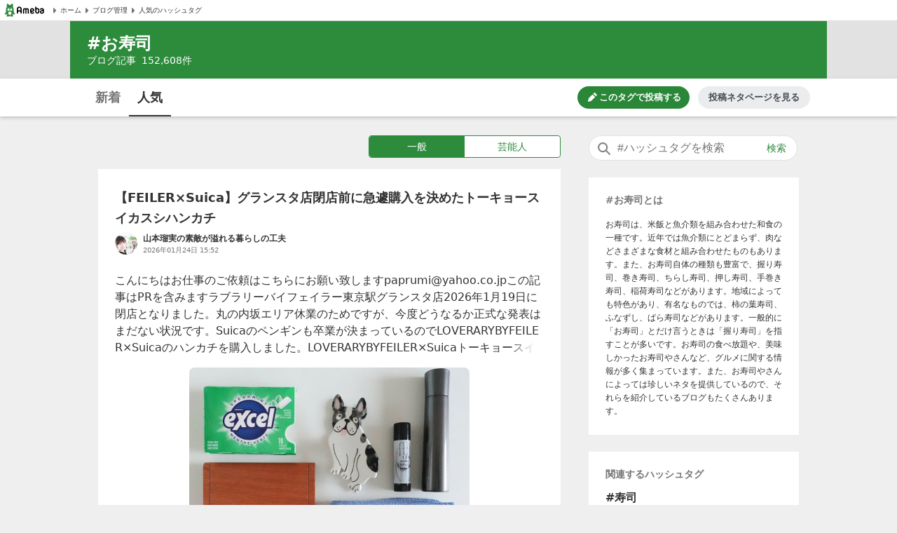

--- FILE ---
content_type: text/html; charset=utf-8
request_url: https://blogtag.ameba.jp/detail/%E3%81%8A%E5%AF%BF%E5%8F%B8
body_size: 45945
content:
<!doctype html>
<html lang="ja">
<head>
<meta name="viewport" content="width=device-width,initial-scale=1">
<meta http-equiv="X-UA-Compatible" content="IE=edge">
<meta name="description" content="#お寿司に関する一般一般の人気記事です。'|'【FEILER×Suica】グランスタ店閉店前に急遽購入を決めたトーキョースイカスシハンカチ'|'初めてのスシロー。'|'天天丸で新年会'|'【くら寿司】課金せずにびっくらポンの当選確率をあげる方法'|'ぷくぷくシールを売ってる場所は？ロフト・セリア・ドンキの販売状況まとめ">

<title>#お寿司 人気記事（一般）｜アメーバブログ（アメブロ）</title>
<link rel="canonical" href="https://blogtag.ameba.jp/detail/%E3%81%8A%E5%AF%BF%E5%8F%B8">
<link rel="stylesheet" href="https://c.stat100.ameba.jp/ameblo/pc/css/amebabar/ameblo.common.hf.white-1.3.2.css">
<link rel="stylesheet" href="https://c.stat100.ameba.jp/ameblo/pc/css/amebabar/amebabar-1.4.0.css">
<!-- Google Tag Manager -->
<script>(function(w,d,s,l,i){w[l]=w[l]||[];w[l].push({'gtm.start':
new Date().getTime(),event:'gtm.js'});var f=d.getElementsByTagName(s)[0],
j=d.createElement(s),dl=l!='dataLayer'?'&l='+l:'';j.async=true;j.src=
'https://www.googletagmanager.com/gtm.js?id='+i+dl;f.parentNode.insertBefore(j,f);
})(window,document,'script','dataLayer','GTM-N49WWL');</script>
<!-- End Google Tag Manager -->
<style data-styled="true" data-styled-version="5.3.11">html,body,div,dl,dt,dd,ul,ol,li,h1,h2,h3,h4,h5,h6,pre,code,form,fieldset,legend,input,textarea,p,blockquote,table,th,td,figure,figcaption,article,aside,canvas,details,figcaption,figure,footer,header,menu,nav,section,summary,address,caption,em,strong{margin:0;padding:0;}/*!sc*/
html,body{height:100%;}/*!sc*/
li{list-style:none;}/*!sc*/
body{font-family:Meiryo,Yu Gothic Medium,system-ui,-apple-system,BlinkMacSystemFont,sans-serif;background-color:#efefef;}/*!sc*/
data-styled.g1[id="sc-global-ctpsog1"]{content:"sc-global-ctpsog1,"}/*!sc*/
.daYmda{margin:0 auto;overflow:hidden;padding:3px 0 50px 0;position:relative;width:1000px;display:table;}/*!sc*/
data-styled.g2[id="sc-18nq852-0"]{content:"daYmda,"}/*!sc*/
.ipmAAP{display:table-cell;vertical-align:top;width:300px;padding:0;margin:0;}/*!sc*/
data-styled.g3[id="sc-167sa6c-0"]{content:"ipmAAP,"}/*!sc*/
.bQiIoB{display:table-cell;vertical-align:top;width:660px;padding:0 40px 0 0;}/*!sc*/
data-styled.g5[id="hl8g4g-0"]{content:"bQiIoB,"}/*!sc*/
.jJnelF{position:relative;}/*!sc*/
data-styled.g7[id="sc-1dlwl5c-0"]{content:"jJnelF,"}/*!sc*/
.hUEyuv{margin-bottom:1.5rem;position:relative;width:300px;padding:0;}/*!sc*/
data-styled.g8[id="sc-9ap8z1-0"]{content:"hUEyuv,"}/*!sc*/
.fTfqIG{box-sizing:border-box;line-height:1rem;-webkit-text-decoration:none;text-decoration:none;width:100%;background:none;border:none;cursor:pointer;}/*!sc*/
.fTfqIG:focus{box-shadow: 0 0 0 2px #fff, 0 0 0 4px #49c755;outline:0;}/*!sc*/
data-styled.g9[id="sc-1msboi3-0"]{content:"fTfqIG,"}/*!sc*/
.jPABKI{width:100%;padding-top:0.5rem;padding-bottom:0.5rem;padding-left:40px;padding-right:48px;box-sizing:border-box;font-size:16px;border-radius:20px;border:1px solid #e2e2e2;}/*!sc*/
.jPABKI:focus{outline:0;box-shadow:0 0 0 2px #49c755;}/*!sc*/
.jPABKI::-webkit-input-placeholder{color:#757575;}/*!sc*/
.jPABKI::-moz-placeholder{color:#757575;}/*!sc*/
.jPABKI:-ms-input-placeholder{color:#757575;}/*!sc*/
.jPABKI::placeholder{color:#757575;}/*!sc*/
data-styled.g10[id="ulkx4g-0"]{content:"jPABKI,"}/*!sc*/
.gjshei{position:absolute;top:8px;right:8px;color:#2d8c3c;font-size:14px;width:48px;height:20px;border-radius:10px;box-sizing:border-box;}/*!sc*/
.gjshei:focus{box-shadow:0 0 0 2px #49c755;}/*!sc*/
.gjshei:hover{opacity:0.7;}/*!sc*/
data-styled.g11[id="ulkx4g-1"]{content:"gjshei,"}/*!sc*/
.fAAbLy{position:absolute;top:7px;left:10px;}/*!sc*/
data-styled.g12[id="ulkx4g-2"]{content:"fAAbLy,"}/*!sc*/
.dqtIoE{position:absolute;z-index:10;background-color:#fff;right:0;}/*!sc*/
.dqtIoE > ul{box-sizing:border-box;padding:1rem 24px;max-width:600px;min-width:300px;box-shadow:0 2px 8px 2px rgba(0,0,0,0.2);}/*!sc*/
data-styled.g16[id="ulkx4g-6"]{content:"dqtIoE,"}/*!sc*/
.GOeGk{position:relative;margin-bottom:1.5rem;padding:0 2px 0 0;width:300px;box-sizing:border-box;}/*!sc*/
data-styled.g17[id="ulkx4g-7"]{content:"GOeGk,"}/*!sc*/
.dCMvJR{display:block;}/*!sc*/
data-styled.g18[id="sc-1lj288c-0"]{content:"dCMvJR,"}/*!sc*/
.hnpGae{-webkit-text-decoration:none;text-decoration:none;}/*!sc*/
.hnpGae:focus{color:#49c755;outline:0;-webkit-text-decoration:underline;text-decoration:underline;}/*!sc*/
.fJLQxH{-webkit-text-decoration:none;text-decoration:none;}/*!sc*/
.fJLQxH:focus{color:#49c755;outline:0;-webkit-text-decoration:underline;text-decoration:underline;}/*!sc*/
.fJLQxH:hover{-webkit-text-decoration:underline;text-decoration:underline;}/*!sc*/
data-styled.g21[id="mja0lr-1"]{content:"hnpGae,fJLQxH,"}/*!sc*/
.dHtMa-D{background-color:#fff;padding-inline:8px;width:100%;height:30px;box-sizing:border-box;display:-webkit-box;display:-webkit-flex;display:-ms-flexbox;display:flex;-webkit-align-items:center;-webkit-box-align:center;-ms-flex-align:center;align-items:center;-webkit-column-gap:16px;column-gap:16px;border-bottom:1px solid #e2e2e2;}/*!sc*/
data-styled.g23[id="v91nnt-0"]{content:"dHtMa-D,"}/*!sc*/
.jjAEFg{text-align:left;}/*!sc*/
data-styled.g24[id="v91nnt-1"]{content:"jjAEFg,"}/*!sc*/
.fbNJkU{display:-webkit-box;display:-webkit-flex;display:-ms-flexbox;display:flex;-webkit-column-gap:16px;column-gap:16px;-webkit-align-items:center;-webkit-box-align:center;-ms-flex-align:center;align-items:center;width:100%;}/*!sc*/
data-styled.g25[id="v91nnt-2"]{content:"fbNJkU,"}/*!sc*/
.iFBTBN{display:block;}/*!sc*/
.iFBTBN:focus{box-shadow: 0 0 0 2px #fff, 0 0 0 4px #49c755;}/*!sc*/
data-styled.g26[id="v91nnt-3"]{content:"iFBTBN,"}/*!sc*/
.gaSsMj{font-size:10px;}/*!sc*/
data-styled.g29[id="v91nnt-6"]{content:"gaSsMj,"}/*!sc*/
.iGvyEN{display:-webkit-box;display:-webkit-flex;display:-ms-flexbox;display:flex;-webkit-align-items:center;-webkit-box-align:center;-ms-flex-align:center;align-items:center;color:#333;}/*!sc*/
data-styled.g30[id="v91nnt-7"]{content:"iGvyEN,"}/*!sc*/
.cDoftB{background-color:var(--color-surface-primary);padding:4rem 0;border-top:1px solid var(--color-border-low-emphasis);}/*!sc*/
data-styled.g56[id="sc-1aszgb2-0"]{content:"cDoftB,"}/*!sc*/
.bUTSNM{width:1000px;margin:auto;}/*!sc*/
data-styled.g57[id="sc-1aszgb2-1"]{content:"bUTSNM,"}/*!sc*/
.hwjFfV{font-weight:bold;color:var(--color-text-high-emphasis);font-size:16px;}/*!sc*/
data-styled.g58[id="sc-1aszgb2-2"]{content:"hwjFfV,"}/*!sc*/
.ccyZas{display:-webkit-box;display:-webkit-flex;display:-ms-flexbox;display:flex;-webkit-flex-wrap:wrap;-ms-flex-wrap:wrap;flex-wrap:wrap;margin-top:1.25rem;}/*!sc*/
data-styled.g59[id="sc-1aszgb2-3"]{content:"ccyZas,"}/*!sc*/
.kwfPdr{display:-webkit-box;display:-webkit-flex;display:-ms-flexbox;display:flex;-webkit-align-items:center;-webkit-box-align:center;-ms-flex-align:center;align-items:center;width:25%;min-height:44px;}/*!sc*/
data-styled.g60[id="sc-1aszgb2-4"]{content:"kwfPdr,"}/*!sc*/
.fRAmUx{margin-right:0.375rem;}/*!sc*/
data-styled.g61[id="sc-1aszgb2-5"]{content:"fRAmUx,"}/*!sc*/
.gvDazG{opacity:0;-webkit-transition:opacity cubic-bezier(0,0,0,1) 150ms,-webkit-transform cubic-bezier(0,0,0,1) 150ms;-webkit-transition:opacity cubic-bezier(0,0,0,1) 150ms,transform cubic-bezier(0,0,0,1) 150ms;transition:opacity cubic-bezier(0,0,0,1) 150ms,transform cubic-bezier(0,0,0,1) 150ms;}/*!sc*/
data-styled.g62[id="sc-1aszgb2-6"]{content:"gvDazG,"}/*!sc*/
.bxLgbt{display:-webkit-box;display:-webkit-flex;display:-ms-flexbox;display:flex;-webkit-align-items:center;-webkit-box-align:center;-ms-flex-align:center;align-items:center;width:100%;height:100%;color:var(--color-text-medium-emphasis);font-size:12px;font-weight:bold;-webkit-text-decoration:none;text-decoration:none;}/*!sc*/
.bxLgbt:hover,.bxLgbt:focus{color:var(--color-text-accent-primary);}/*!sc*/
.bxLgbt:hover .sc-1aszgb2-6{opacity:1;-webkit-transform:translateX(4px);-ms-transform:translateX(4px);transform:translateX(4px);}/*!sc*/
.bxLgbt:focus .sc-1aszgb2-6{opacity:1;-webkit-transform:translateX(4px);-ms-transform:translateX(4px);transform:translateX(4px);}/*!sc*/
.bxLgbt:focus{outline:0;box-shadow:0 0 0 2px var(--color-focus-clarity);border-radius:4px;}/*!sc*/
data-styled.g63[id="sc-1aszgb2-7"]{content:"bxLgbt,"}/*!sc*/
.gIVCpP{margin-bottom:1.5rem;position:-webkit-sticky;position:sticky;top:0;z-index:10;}/*!sc*/
data-styled.g66[id="sc-1wf6ff9-0"]{content:"gIVCpP,"}/*!sc*/
.iHwDlC{width:100%;height:54px;box-shadow:0 2px 5px 0 rgba(0,0,0,0.2);background-color:#fff;box-sizing:border-box;z-index:10;}/*!sc*/
data-styled.g67[id="sc-1wf6ff9-1"]{content:"iHwDlC,"}/*!sc*/
.iQayqH{max-width:1080px;width:100%;height:54px;margin:0 auto;overflow:hidden;padding:0 24px;box-sizing:border-box;}/*!sc*/
.iQayqH::after{clear:both;content:'';display:table;}/*!sc*/
data-styled.g68[id="sc-1wf6ff9-2"]{content:"iQayqH,"}/*!sc*/
.fCVJdU{float:left;display:table;box-sizing:border-box;height:54px;}/*!sc*/
data-styled.g69[id="sc-1wf6ff9-3"]{content:"fCVJdU,"}/*!sc*/
.cUFxmz{display:table-cell;padding-top:3px;}/*!sc*/
.sOGHT{display:table-cell;padding-top:3px;border-bottom:2px solid #333;}/*!sc*/
data-styled.g70[id="sc-1wf6ff9-4"]{content:"cUFxmz,sOGHT,"}/*!sc*/
.eyslRv{display:block;box-sizing:border-box;padding:10px 0;margin:0 4px;width:52px;border-radius:6px;text-align:center;font-size:18px;font-weight:bold;color:#757575;line-height:1.5;}/*!sc*/
.eyslRv:hover{cursor:pointer;opacity:0.5;-webkit-text-decoration:underline;text-decoration:underline;}/*!sc*/
.eyslRv:focus{box-shadow:0 0 0 2px #49c755;-webkit-text-decoration:none;text-decoration:none;}/*!sc*/
.dxOcqn{display:block;box-sizing:border-box;padding:10px 0;margin:0 4px;width:52px;border-radius:6px;text-align:center;font-size:18px;font-weight:bold;color:#757575;line-height:1.5;color:#333;}/*!sc*/
.dxOcqn:hover{cursor:pointer;opacity:0.5;-webkit-text-decoration:underline;text-decoration:underline;}/*!sc*/
.dxOcqn:focus{box-shadow:0 0 0 2px #49c755;-webkit-text-decoration:none;text-decoration:none;}/*!sc*/
data-styled.g71[id="sc-1wf6ff9-5"]{content:"eyslRv,dxOcqn,"}/*!sc*/
.lbfPwc{display:-webkit-box;display:-webkit-flex;display:-ms-flexbox;display:flex;-webkit-box-pack:end;-webkit-justify-content:flex-end;-ms-flex-pack:end;justify-content:flex-end;margin:11px 0;display:none;}/*!sc*/
data-styled.g72[id="sc-1wf6ff9-6"]{content:"lbfPwc,"}/*!sc*/
.heeCnw{display:-webkit-box;display:-webkit-flex;display:-ms-flexbox;display:flex;-webkit-align-items:center;-webkit-box-align:center;-ms-flex-align:center;align-items:center;-webkit-box-pack:center;-webkit-justify-content:center;-ms-flex-pack:center;justify-content:center;width:160px;height:32px;color:var(--color-text-high-emphasis-inverse);-webkit-text-decoration:none;text-decoration:none;border-radius:16px;background:var(--color-surface-accent-primary);}/*!sc*/
.heeCnw:hover{-webkit-text-decoration:none;text-decoration:none;background:var(--primary-green-100);}/*!sc*/
.heeCnw:focus{color:var(--color-text-high-emphasis-inverse);-webkit-text-decoration:none;text-decoration:none;outline:2px solid var(--color-focus-clarity);}/*!sc*/
data-styled.g73[id="sc-1wf6ff9-7"]{content:"heeCnw,"}/*!sc*/
.ehiLEC{margin-left:0.125rem;font-size:13px;font-weight:bold;line-height:1.3;}/*!sc*/
data-styled.g74[id="sc-1wf6ff9-8"]{content:"ehiLEC,"}/*!sc*/
.kraNpV{display:-webkit-box;display:-webkit-flex;display:-ms-flexbox;display:flex;-webkit-align-items:center;-webkit-box-align:center;-ms-flex-align:center;align-items:center;-webkit-box-pack:center;-webkit-justify-content:center;-ms-flex-pack:center;justify-content:center;width:160px;height:32px;margin-left:12px;color:var(--color-text-medium-emphasis);font-size:13px;font-weight:bold;line-height:1.3;border-radius:24px;background:var(--color-surface-tertiary);}/*!sc*/
.kraNpV:hover{background:var(--color-surface-quaternary);}/*!sc*/
.kraNpV:focus{color:var(--color-text-medium-emphasis);-webkit-text-decoration:none;text-decoration:none;outline:2px solid var(--color-focus-clarity);}/*!sc*/
data-styled.g75[id="sc-1wf6ff9-9"]{content:"kraNpV,"}/*!sc*/
.kfSsvw{margin-top:1.5rem;width:660px;}/*!sc*/
.kfSsvw::after{clear:both;content:'';display:table;}/*!sc*/
data-styled.g84[id="sc-1wwspn3-0"]{content:"kfSsvw,"}/*!sc*/
.fwbMCw:first-child{float:left;}/*!sc*/
.fwbMCw:last-child{float:right;}/*!sc*/
data-styled.g85[id="sc-1wwspn3-1"]{content:"fwbMCw,"}/*!sc*/
.hgayYz{border:1px solid #e2e2e2;box-sizing:border-box;display:block;padding:0.5rem 0;width:122px;height:40px;color:#333;font-size:14px;text-align:center;background-color:#fff;}/*!sc*/
.hgayYz:focus{-webkit-text-decoration:none;text-decoration:none;box-shadow:inset 0 0 0 1px #49c755;}/*!sc*/
data-styled.g86[id="sc-1wwspn3-2"]{content:"hgayYz,"}/*!sc*/
.jrGrTD{vertical-align:middle;}/*!sc*/
data-styled.g87[id="sc-1wwspn3-3"]{content:"jrGrTD,"}/*!sc*/
.diCZvc{vertical-align:middle;}/*!sc*/
data-styled.g88[id="sc-1wwspn3-4"]{content:"diCZvc,"}/*!sc*/
.IBSyP{display:-webkit-box;display:-webkit-flex;display:-ms-flexbox;display:flex;width:100%;min-height:54px;box-sizing:border-box;border-top:1px solid #e2e2e2;}/*!sc*/
data-styled.g89[id="sc-10oh3db-0"]{content:"IBSyP,"}/*!sc*/
.hJsNCr{-webkit-flex:1;-ms-flex:1;flex:1;box-sizing:border-box;padding:0 0.5rem;text-align:center;display:-webkit-box;display:-webkit-flex;display:-ms-flexbox;display:flex;-webkit-box-pack:center;-webkit-justify-content:center;-ms-flex-pack:center;justify-content:center;-webkit-align-items:center;-webkit-box-align:center;-ms-flex-align:center;align-items:center;}/*!sc*/
.hJsNCr:only-child{-webkit-flex-basis:100%;-ms-flex-preferred-size:100%;flex-basis:100%;}/*!sc*/
data-styled.g90[id="sc-10oh3db-1"]{content:"hJsNCr,"}/*!sc*/
.gDpZUD{display:block;box-sizing:border-box;padding:7px 0;}/*!sc*/
.gDpZUD:hover{cursor:pointer;opacity:0.5;-webkit-text-decoration:none;text-decoration:none;}/*!sc*/
.gDpZUD:focus{box-shadow:0 0 0 2px #49c755;-webkit-text-decoration:none;text-decoration:none;}/*!sc*/
data-styled.g91[id="sc-10oh3db-2"]{content:"gDpZUD,"}/*!sc*/
.eHOKiT{vertical-align:middle;}/*!sc*/
data-styled.g92[id="sc-10oh3db-3"]{content:"eHOKiT,"}/*!sc*/
.ghYnmo{color:#757575;font-size:12px;font-weight:bold;height:54px;vertical-align:middle;padding-left:4px;}/*!sc*/
@media (max-width:20em){.ghYnmo{font-size:10px;}}/*!sc*/
data-styled.g93[id="sc-10oh3db-4"]{content:"ghYnmo,"}/*!sc*/
.bmJrrO{padding-top:1rem;}/*!sc*/
data-styled.g94[id="sc-1hd9e4g-0"]{content:"bmJrrO,"}/*!sc*/
.jZCGbj{display:inline-block;padding-right:8px;font-size:12px;color:#757575;}/*!sc*/
.jZCGbj:last-child{padding-right:0;}/*!sc*/
data-styled.g95[id="sc-1hd9e4g-1"]{content:"jZCGbj,"}/*!sc*/
.jRbmeb{margin-right:8px;}/*!sc*/
data-styled.g96[id="sc-1hd9e4g-2"]{content:"jRbmeb,"}/*!sc*/
.cmieZm{font-weight:bold;}/*!sc*/
data-styled.g97[id="sc-1hd9e4g-3"]{content:"cmieZm,"}/*!sc*/
.eeOjKr{display:table;font-size:12px;height:32px;width:100%;margin-bottom:1.5rem;}/*!sc*/
data-styled.g98[id="sc-19lvmbr-0"]{content:"eeOjKr,"}/*!sc*/
.WMXjt{display:table-cell;width:32px;height:32px;padding-right:8px;}/*!sc*/
data-styled.g99[id="sc-19lvmbr-1"]{content:"WMXjt,"}/*!sc*/
.bQlTSE{display:table-cell;vertical-align:middle;}/*!sc*/
data-styled.g100[id="sc-19lvmbr-2"]{content:"bQlTSE,"}/*!sc*/
.gPFobt{display:block;line-height:1.5;color:#333;font-size:12px;font-weight:bold;max-height:1.5em;display:block;overflow:hidden;position:relative;-webkit-text-size-adjust:100%;}/*!sc*/
.gPFobt::before{background:linear-gradient( to right,rgba(255,255,255,0) 0%,rgba(255,255,255,0.7) 50%,#fff 75%,#fff 100% );bottom:0;content:'';height:1.5em;position:absolute;right:0;width:3em;z-index:5;}/*!sc*/
data-styled.g101[id="sc-19lvmbr-3"]{content:"gPFobt,"}/*!sc*/
.WBfvc{display:block;width:32px;height:32px;border-radius:16px;}/*!sc*/
.WBfvc:focus{box-shadow: 0 0 0 2px #fff, 0 0 0 4px #49c755;}/*!sc*/
.WBfvc:hover{opacity:0.7;}/*!sc*/
data-styled.g102[id="sc-19lvmbr-4"]{content:"WBfvc,"}/*!sc*/
.eDyINx{color:#757575;display:inline-block;font-size:10px;padding-right:16px;}/*!sc*/
data-styled.g103[id="sc-19lvmbr-5"]{content:"eDyINx,"}/*!sc*/
.bSTPzw{height:32px;}/*!sc*/
data-styled.g104[id="sc-19lvmbr-6"]{content:"bSTPzw,"}/*!sc*/
.uOcbW{margin:0 0 0.5rem;vertical-align:top;}/*!sc*/
data-styled.g105[id="k9crkd-0"]{content:"uOcbW,"}/*!sc*/
.fFkGHk{font-size:18px;font-weight:bold;color:#333;}/*!sc*/
data-styled.g106[id="k9crkd-1"]{content:"fFkGHk,"}/*!sc*/
.bjhsVI{vertical-align:middle;}/*!sc*/
data-styled.g107[id="k9crkd-2"]{content:"bjhsVI,"}/*!sc*/
.ekKiej{display:block;color:#333;font-size:16px;line-height:1.6;margin-bottom:1rem;-webkit-text-decoration:none;text-decoration:none;vertical-align:top;line-height:1.5;-webkit-text-size-adjust:100%;max-height:7.5em;display:block;overflow:hidden;position:relative;}/*!sc*/
.ekKiej::before{background:linear-gradient( to right,rgba(255,255,255,0) 0%,rgba(255,255,255,0.7) 50%,#fff 75%,#fff 100% );bottom:0;content:'';height:1.5em;position:absolute;right:0;width:3em;z-index:5;}/*!sc*/
data-styled.g109[id="g3lzn8-0"]{content:"ekKiej,"}/*!sc*/
.kUOBkT{word-break:break-all;}/*!sc*/
data-styled.g110[id="g3lzn8-1"]{content:"kUOBkT,"}/*!sc*/
.cByaip{margin-bottom:0.5rem;background-color:#fff;}/*!sc*/
.cByaip:last-child{margin-bottom:0;}/*!sc*/
data-styled.g115[id="sc-1qjnvyk-0"]{content:"cByaip,"}/*!sc*/
.geIHCm{padding:1.5rem 24px;}/*!sc*/
data-styled.g116[id="sc-1qjnvyk-1"]{content:"geIHCm,"}/*!sc*/
.jsGCHW{height:400px;margin:1rem auto 0;}/*!sc*/
@media (max-width:23.4375em){.jsGCHW{width:290px;height:290px;}}/*!sc*/
@media (max-width:20em){.jsGCHW{width:245px;height:245px;}}/*!sc*/
data-styled.g117[id="sc-1qjnvyk-2"]{content:"jsGCHW,"}/*!sc*/
.nDpKu{width:660px;}/*!sc*/
data-styled.g118[id="sc-1m49sz0-0"]{content:"nDpKu,"}/*!sc*/
.iGxTki{max-width:1080px;min-height:74px;margin:0 auto;background-color:#2d8c3c;box-sizing:border-box;padding:1rem 24px;}/*!sc*/
data-styled.g119[id="sc-19skg99-0"]{content:"iGxTki,"}/*!sc*/
.cvTiOk{color:#fff;font-size:24px;}/*!sc*/
.cvTiOk::before{content:'#';}/*!sc*/
data-styled.g120[id="sc-19skg99-1"]{content:"cvTiOk,"}/*!sc*/
.dzNHpC{color:#fff;font-size:14px;}/*!sc*/
data-styled.g121[id="sc-19skg99-2"]{content:"dzNHpC,"}/*!sc*/
.nlpf{padding-left:8px;}/*!sc*/
data-styled.g122[id="sc-19skg99-3"]{content:"nlpf,"}/*!sc*/
.dbgaCq{width:100%;min-width:980px;background-color:#e2e2e2;}/*!sc*/
data-styled.g123[id="r4r37o-0"]{content:"dbgaCq,"}/*!sc*/
.fUdAHe{border:1px solid #2d8c3c;border-radius:4px;display:table;width:100%;}/*!sc*/
data-styled.g124[id="sc-17gk6ik-0"]{content:"fUdAHe,"}/*!sc*/
.bAIrCb{display:table-cell;text-align:center;vertical-align:middle;box-sizing:border-box;width:50%;}/*!sc*/
.bAIrCb:first-child > a{border-radius:4px 0 0 4px;}/*!sc*/
.bAIrCb:last-child > a{border-radius:0 4px 4px 0;}/*!sc*/
data-styled.g125[id="sc-17gk6ik-1"]{content:"bAIrCb,"}/*!sc*/
.inXPbb{display:block;background-color:#fff;color:#2d8c3c;font-size:14px;box-sizing:border-box;height:30px;width:100%;padding:5px 0;vertical-align:middle;line-height:1.5;background-color:#2d8c3c;color:#fff;}/*!sc*/
.inXPbb:focus{-webkit-text-decoration:none;text-decoration:none;color:#2d8c3c;box-shadow: 0 0 0 2px #fff, 0 0 0 4px #49c755;}/*!sc*/
.inXPbb:hover{-webkit-text-decoration:none;text-decoration:none;opacity:0.5;}/*!sc*/
.inXPbb:focus{-webkit-text-decoration:none;text-decoration:none;color:#fff;box-shadow: 0 0 0 2px #fff, 0 0 0 4px #49c755;}/*!sc*/
.QQiEt{display:block;background-color:#fff;color:#2d8c3c;font-size:14px;box-sizing:border-box;height:30px;width:100%;padding:5px 0;vertical-align:middle;line-height:1.5;}/*!sc*/
.QQiEt:focus{-webkit-text-decoration:none;text-decoration:none;color:#2d8c3c;box-shadow: 0 0 0 2px #fff, 0 0 0 4px #49c755;}/*!sc*/
.QQiEt:hover{-webkit-text-decoration:none;text-decoration:none;opacity:0.5;}/*!sc*/
data-styled.g126[id="sc-17gk6ik-2"]{content:"inXPbb,QQiEt,"}/*!sc*/
.iKPjjJ{width:272px;display:table;margin:0 0 1rem 386px;}/*!sc*/
data-styled.g127[id="sc-1sxl2qm-0"]{content:"iKPjjJ,"}/*!sc*/
.eyRPjA{margin-bottom:1.5rem;padding:1.5rem 24px;background-color:#fff;}/*!sc*/
data-styled.g128[id="sc-1s6ue44-0"]{content:"eyRPjA,"}/*!sc*/
.hbyKN{color:#757575;font-size:14px;}/*!sc*/
.hbyKN::before{content:'#';}/*!sc*/
data-styled.g135[id="sc-4khspx-0"]{content:"hbyKN,"}/*!sc*/
.BabdQ{color:#333;line-height:1.6;overflow-wrap:break-word;word-break:break-word;font-size:12px;margin-top:1rem;}/*!sc*/
data-styled.g136[id="sc-4khspx-1"]{content:"BabdQ,"}/*!sc*/
</style>
</head>
<body>
<!-- Google Tag Manager (noscript) -->
<noscript><iframe src="https://www.googletagmanager.com/ns.html?id=GTM-N49WWL"
height="0" width="0" style="display:none;visibility:hidden"></iframe></noscript>
<!-- End Google Tag Manager (noscript) -->
<div id="root">
<div id="app"><ul class="v91nnt-0 dHtMa-D"><li class="v91nnt-1 jjAEFg"><a aria-label="Amebaトップページ" class="mja0lr-1 hnpGae v91nnt-3 iFBTBN" href="https://www.ameba.jp/" rel="noopener" target="_blank"><img alt="Ameba（アメーバ）" height="19" src="https://stat100.ameba.jp/ameblo/blogtag-web/ameba-logo.svg" width="70" class="sc-1lj288c-0 dCMvJR"/></a></li><li class="v91nnt-1 jjAEFg"><ul role="navigation" class="v91nnt-2 fbNJkU"><li class="v91nnt-4 ljklya"><a class="mja0lr-1 hnpGae v91nnt-7 iGvyEN" href="https://www.ameba.jp" rel="noopener" target="_blank"><img alt="" aria-hidden="true" height="16" src="data:image/svg+xml,%3Csvg xmlns=&#x27;http://www.w3.org/2000/svg&#x27; xmlns:xlink=&#x27;http://www.w3.org/1999/xlink&#x27;%3E%3Csymbol id=&#x27;svg-body&#x27; viewBox=&#x27;0 0 512 512&#x27;%3E%3Ctitle%3EArrow paging right%3C/title%3E%3Cg fill=&#x27;none&#x27; fill-rule=&#x27;evenodd&#x27;%3E%3Cpath d=&#x27;M324.438 266.231l-96.87 105.882a12.791 12.791 0 0 1-10.369 4.134l-9.241-.653c-6.938-.499-12.314-6.272-12.314-13.235V149.636c0-6.95 5.376-12.736 12.314-13.223l9.241-.665a12.791 12.791 0 0 1 10.368 4.134l96.87 105.882c5.3 5.798 5.3 14.681 0 20.467&#x27; fill=&#x27;%23757575&#x27;/%3E%3C/g%3E%3C/symbol%3E%3Cuse xlink:href=&#x27;%23svg-body&#x27;/%3E%3C/svg%3E" width="16" class="v91nnt-5 gSmDXT"/><span class="v91nnt-6 gaSsMj">ホーム</span></a></li><li class="v91nnt-4 ljklya"><a class="mja0lr-1 hnpGae v91nnt-7 iGvyEN" href="https://blog.ameba.jp/ucs/top.do" rel="noopener" target="_blank"><img alt="" aria-hidden="true" height="16" src="data:image/svg+xml,%3Csvg xmlns=&#x27;http://www.w3.org/2000/svg&#x27; xmlns:xlink=&#x27;http://www.w3.org/1999/xlink&#x27;%3E%3Csymbol id=&#x27;svg-body&#x27; viewBox=&#x27;0 0 512 512&#x27;%3E%3Ctitle%3EArrow paging right%3C/title%3E%3Cg fill=&#x27;none&#x27; fill-rule=&#x27;evenodd&#x27;%3E%3Cpath d=&#x27;M324.438 266.231l-96.87 105.882a12.791 12.791 0 0 1-10.369 4.134l-9.241-.653c-6.938-.499-12.314-6.272-12.314-13.235V149.636c0-6.95 5.376-12.736 12.314-13.223l9.241-.665a12.791 12.791 0 0 1 10.368 4.134l96.87 105.882c5.3 5.798 5.3 14.681 0 20.467&#x27; fill=&#x27;%23757575&#x27;/%3E%3C/g%3E%3C/symbol%3E%3Cuse xlink:href=&#x27;%23svg-body&#x27;/%3E%3C/svg%3E" width="16" class="v91nnt-5 gSmDXT"/><span class="v91nnt-6 gaSsMj">ブログ管理</span></a></li><li class="v91nnt-4 ljklya"><a class="mja0lr-1 hnpGae v91nnt-7 iGvyEN" href="/" rel=""><img alt="" aria-hidden="true" height="16" src="data:image/svg+xml,%3Csvg xmlns=&#x27;http://www.w3.org/2000/svg&#x27; xmlns:xlink=&#x27;http://www.w3.org/1999/xlink&#x27;%3E%3Csymbol id=&#x27;svg-body&#x27; viewBox=&#x27;0 0 512 512&#x27;%3E%3Ctitle%3EArrow paging right%3C/title%3E%3Cg fill=&#x27;none&#x27; fill-rule=&#x27;evenodd&#x27;%3E%3Cpath d=&#x27;M324.438 266.231l-96.87 105.882a12.791 12.791 0 0 1-10.369 4.134l-9.241-.653c-6.938-.499-12.314-6.272-12.314-13.235V149.636c0-6.95 5.376-12.736 12.314-13.223l9.241-.665a12.791 12.791 0 0 1 10.368 4.134l96.87 105.882c5.3 5.798 5.3 14.681 0 20.467&#x27; fill=&#x27;%23757575&#x27;/%3E%3C/g%3E%3C/symbol%3E%3Cuse xlink:href=&#x27;%23svg-body&#x27;/%3E%3C/svg%3E" width="16" class="v91nnt-5 gSmDXT"/><span class="v91nnt-6 gaSsMj">人気のハッシュタグ</span></a></li></ul></li></ul><header class="r4r37o-0 dbgaCq"><div class="sc-19skg99-0 iGxTki"><h1 class="sc-19skg99-1 cvTiOk">お寿司</h1><p class="sc-19skg99-2 dzNHpC">ブログ記事<span class="sc-19skg99-3 nlpf">152,608</span>件</p></div></header><div class="sc-1wf6ff9-0 gIVCpP"><div class="sc-1wf6ff9-1 iHwDlC"><div class="sc-1wf6ff9-2 iQayqH"><ul class="sc-1wf6ff9-3 fCVJdU"><li class="sc-1wf6ff9-4 cUFxmz"><a class="mja0lr-1 hnpGae sc-1wf6ff9-5 eyslRv" href="/news/%E3%81%8A%E5%AF%BF%E5%8F%B8" rel="">新着</a></li><li class="sc-1wf6ff9-4 sOGHT"><a class="mja0lr-1 hnpGae sc-1wf6ff9-5 dxOcqn" href="/detail/%E3%81%8A%E5%AF%BF%E5%8F%B8" rel="">人気</a></li></ul><div class="sc-1wf6ff9-6 lbfPwc"><a class="mja0lr-1 fJLQxH sc-1wf6ff9-7 heeCnw" href="https://blog.ameba.jp/ucs/entry/srventryinsertinput.do?editor_flg=5&amp;hashtag=%E3%81%8A%E5%AF%BF%E5%8F%B8" rel="noopener" target="_blank"><svg width="16" height="16" viewBox="0 0 24 24" fill="currentColor" role="img" aria-hidden="true"><path d="M19.6 9.2l-4.9-4.9c-.2-.2-.2-.5 0-.7l1.8-1.8c.4-.4 1-.4 1.4 0L22.1 6c.4.4.4 1 0 1.4l-1.8 1.8c-.2.2-.5.2-.7 0zm-7-3.5l-8.1 8.1L3 19.7c-.2.7.5 1.4 1.2 1.2l5.8-1.4 8.1-8.1c.2-.2.2-.5 0-.7l-4.9-4.9c-.1-.3-.5-.3-.6-.1z"></path></svg><span class="sc-1wf6ff9-8 ehiLEC">このタグで投稿する</span></a><a class="mja0lr-1 hnpGae sc-1wf6ff9-9 kraNpV" href="https://content.ameba.jp/trend_post" rel="noopener" target="_blank">投稿ネタページを見る</a></div></div></div></div><div class="sc-18nq852-0 daYmda"><main class="hl8g4g-0 bQiIoB"><div class="sc-1sxl2qm-0 iKPjjJ"><ul class="sc-17gk6ik-0 fUdAHe"><li class="sc-17gk6ik-1 bAIrCb"><a class="mja0lr-1 hnpGae sc-17gk6ik-2 inXPbb" href="/detail/%E3%81%8A%E5%AF%BF%E5%8F%B8?blogType=general" rel="">一般</a></li><li class="sc-17gk6ik-1 bAIrCb"><a class="mja0lr-1 hnpGae sc-17gk6ik-2 QQiEt" href="/detail/%E3%81%8A%E5%AF%BF%E5%8F%B8?blogType=official" rel="">芸能人</a></li></ul></div><ul class="sc-1m49sz0-0 nDpKu"><li class="sc-1qjnvyk-0 cByaip"><div class="sc-1qjnvyk-1 geIHCm"><h2 class="k9crkd-0 uOcbW"><a class="mja0lr-1 fJLQxH k9crkd-1 fFkGHk" href="https://ameblo.jp/brille-brille/entry-12954442259.html" rel="noopener" target="_blank"><span class="k9crkd-2 bjhsVI">【FEILER×Suica】グランスタ店閉店前に急遽購入を決めたトーキョースイカスシハンカチ</span></a></h2><div class="sc-19lvmbr-0 eeOjKr"><div class="sc-19lvmbr-1 WMXjt"><a aria-label="山本瑠実の素敵が溢れる暮らしの工夫 のブログへのリンク" class="mja0lr-1 fJLQxH sc-19lvmbr-4 WBfvc" href="https://ameblo.jp/brille-brille/" rel="noopener" target="_blank"><img alt="画像 山本瑠実の素敵が溢れる暮らしの工夫のユーザープロフィール画像" height="32" src="https://stat.profile.ameba.jp/profile_images/20200613/00/6c/m0/j/o08910852p_1591975349075_pbnqx.jpg?cat=64" style="border-radius:32px" width="32"/></a></div><div class="sc-19lvmbr-2 bQlTSE"><a aria-label="山本瑠実の素敵が溢れる暮らしの工夫 のブログへのリンク" class="mja0lr-1 fJLQxH sc-19lvmbr-3 gPFobt" href="https://ameblo.jp/brille-brille/" rel="noopener" target="_blank">山本瑠実の素敵が溢れる暮らしの工夫</a><time dateTime="2026-01-24 15:52:30" class="sc-19lvmbr-5 eDyINx">2026年01月24日 15:52</time></div></div><a class="mja0lr-1 fJLQxH g3lzn8-0 ekKiej" href="https://ameblo.jp/brille-brille/entry-12954442259.html" rel="noopener" target="_blank"><p class="g3lzn8-1 kUOBkT">こんにちはお仕事のご依頼はこちらにお願い致しますpaprumi@yahoo.co.jpこの記事はPRを含みますラブラリーバイフェイラー東京駅グランスタ店2026年1月19日に閉店となりました。丸の内坂エリア休業のためですが、今度どうなるか正式な発表はまだない状況です。Suicaのペンギンも卒業が決まっているのでLOVERARYBYFEILER×Suicaのハンカチを購入しました。LOVERARYBYFEILER×Suicaトーキョースイカ</p></a><div class="fzue2x-0 gZjLGi sc-1qjnvyk-2 jsGCHW"></div></div><ul class="sc-10oh3db-0 IBSyP"><li class="sc-10oh3db-1 hJsNCr"><a class="mja0lr-1 hnpGae sc-10oh3db-2 gDpZUD" href="https://comment.ameba.jp/public/comment/displaycommentform.do?eid=12954442259&amp;bnm=brille-brille" rel="noopener" target="_blank"><img alt="" aria-hidden="true" height="30" src="data:image/svg+xml,%3Csvg xmlns=&#x27;http://www.w3.org/2000/svg&#x27; xmlns:xlink=&#x27;http://www.w3.org/1999/xlink&#x27;%3E%3Csymbol id=&#x27;svg-body&#x27; viewBox=&#x27;0 0 512 512&#x27;%3E%3Ctitle%3EComment%3C/title%3E%3Cg fill=&#x27;none&#x27; fill-rule=&#x27;evenodd&#x27;%3E%3Cg fill=&#x27;%23757575&#x27;%3E%3Cpath d=&#x27;M448.034 232.503c0-60.481-46.724-103.742-114.123-103.742h-22.984c-21.451 0-39.434 4.627-55.917 11.094-28.325 11.137-57.055 33.315-58.97 77.342-1.15 6.127-6.183 8.658-10.727 10.328-2.734 1.01-5.746 1.532-9.193 1.15H151.23c-53.236 0-84.19 22.21-86.18 80.393-1.84 53.994 24.9 58.578 39.073 65.854l-4.596 15.7c-2.458 8.371-6.896 11.094 0 17.221 2.681 1.915 5.778 1.968 8.81-.383l25.655-19.902c4.214 0 19.143.766 22.6.766h28.72c45.958 0 82.722-17.614 85.786-65.087 10.726 2.68 27.187 1.149 39.445 1.149h22.59c4.98 0 22.719 1.425 28.73 7.658l20.293 21.05c2.298 1.532 4.596 2.298 7.278 2.298 2.681 0 4.937-.819 6.895-2.297 4.171-3.117 6.193-8.435 4.597-13.01l-6.13-17.614c35.232-18.38 53.237-51.675 53.237-89.968zM186.079 364.966h-28.73c-24.122 0-70.463-10.34-70.463-56.28 0-38.272 26.038-58.95 65.867-58.95h43.67c4.98 30.623 23.739 52.833 51.309 66.225-3.065 34.07-24.889 49.005-61.653 49.005zm77.742-114.082c-12.258 0-18.77-9.19-18.77-17.232 0-8.797 5.362-18.37 17.238-18.37 11.875 0 17.62 6.127 17.62 18.37 0 11.105-8.044 17.232-16.088 17.232zm58.598.383c-10.342 0-17.62-9.573-17.62-16.849 0-7.659 4.98-19.519 16.854-19.519 11.865 0 17.994 5.744 17.994 17.221 0 11.871-8.034 19.147-17.228 19.147zm59.738-.383c-8.034 0-17.61-8.424-17.61-16.466 0-11.86 6.511-19.136 18.376-19.136 7.661 0 16.855 6.51 16.855 17.221 0 10.722-5.746 18.381-17.621 18.381z&#x27;/%3E%3Cpath d=&#x27;M202.924 297.591c-5.736 0-9.95 4.978-9.95 10.711 0 5.744 4.214 10.34 9.95 10.34 5.746 0 9.96-4.596 9.96-10.34 0-5.733-4.214-10.711-9.96-10.711M165.777 298.74c-5.746 0-9.96 4.584-9.96 10.328s4.214 10.34 9.96 10.34 9.96-4.596 9.96-10.34-4.214-10.328-9.96-10.328M130.545 299.123c-5.746 0-9.96 4.595-9.96 10.328 0 5.744 4.214 10.34 9.96 10.34s9.96-4.596 9.96-10.34c0-5.733-4.214-10.328-9.96-10.328&#x27;/%3E%3C/g%3E%3C/g%3E%3C/symbol%3E%3Cuse xlink:href=&#x27;%23svg-body&#x27;/%3E%3C/svg%3E" width="30" class="sc-10oh3db-3 eHOKiT"/><span class="sc-10oh3db-4 ghYnmo">コメント</span></a></li><li class="sc-10oh3db-1 hJsNCr"><a class="mja0lr-1 hnpGae sc-10oh3db-2 gDpZUD" href="https://blog.ameba.jp/ucs/entry/srventryinsertinput.do?reblog_ameba_id=brille-brille&amp;reblog_entry_id=12954442259&amp;entry_title=%E3%80%90FEILER%C3%97Suica%E3%80%91%E3%82%B0%E3%83%A9%E3%83%B3%E3%82%B9%E3%82%BF%E5%BA%97%E9%96%89%E5%BA%97%E5%89%8D%E3%81%AB%E6%80%A5%E9%81%BD%E8%B3%BC%E5%85%A5%E3%82%92%E6%B1%BA%E3%82%81%E3%81%9F%E3%83%88%E3%83%BC%E3%82%AD%E3%83%A7%E3%83%BC%E3%82%B9%E3%82%A4%E3%82%AB%E3%82%B9%E3%82%B7%E3%83%8F%E3%83%B3%E3%82%AB%E3%83%81" rel="noopener" target="_blank"><img alt="" aria-hidden="true" height="30" src="data:image/svg+xml,%3Csvg xmlns=&#x27;http://www.w3.org/2000/svg&#x27; xmlns:xlink=&#x27;http://www.w3.org/1999/xlink&#x27;%3E%3Csymbol id=&#x27;svg-body&#x27; viewBox=&#x27;0 0 512 512&#x27;%3E%3Ctitle%3EReblog%3C/title%3E%3Cg fill=&#x27;none&#x27; fill-rule=&#x27;evenodd&#x27;%3E%3Cpath d=&#x27;M395.013 324.994h-20.467a6.97 6.97 0 0 0-6.964 6.963v10.227c0 9.498-7.692 17.19-17.203 17.19H161.208c-9.498 0-17.19-7.692-17.19-17.19v-68.787H161.4c6.912 0 10.867-7.898 6.72-13.427l-34.803-46.4c-3.354-4.48-10.074-4.48-13.427 0l-34.816 46.4c-4.135 5.53-.192 13.427 6.732 13.427h17.818v68.787c0 28.493 23.091 51.597 51.584 51.597h189.171c28.506 0 51.597-23.104 51.597-51.597v-10.227a6.97 6.97 0 0 0-6.963-6.963zm24.782-85.988h-17.818v-68.787c0-28.493-23.09-51.597-51.597-51.597H161.21c-28.494 0-51.585 23.104-51.585 51.597v10.227a6.97 6.97 0 0 0 6.963 6.963h20.468a6.97 6.97 0 0 0 6.963-6.963v-10.227c0-9.51 7.693-17.204 17.19-17.204H350.38c9.51 0 17.204 7.693 17.204 17.204v68.787H350.2c-6.912 0-10.867 7.897-6.72 13.427l34.803 46.4c3.354 4.48 10.074 4.48 13.428 0l34.803-46.4c4.147-5.53.205-13.427-6.72-13.427z&#x27; fill=&#x27;%23757575&#x27;/%3E%3C/g%3E%3C/symbol%3E%3Cuse xlink:href=&#x27;%23svg-body&#x27;/%3E%3C/svg%3E" width="30" class="sc-10oh3db-3 eHOKiT"/><span class="sc-10oh3db-4 ghYnmo">リブログ</span></a></li></ul></li><li class="sc-1qjnvyk-0 cByaip"><div class="sc-1qjnvyk-1 geIHCm"><h2 class="k9crkd-0 uOcbW"><a class="mja0lr-1 fJLQxH k9crkd-1 fFkGHk" href="https://ameblo.jp/satoppu621/entry-12954456819.html" rel="noopener" target="_blank"><span class="k9crkd-2 bjhsVI">初めてのスシロー。</span></a></h2><div class="sc-19lvmbr-0 eeOjKr"><div class="sc-19lvmbr-1 WMXjt"><a aria-label="我が家の懸賞生活、ちょこっと見せます♪ のブログへのリンク" class="mja0lr-1 fJLQxH sc-19lvmbr-4 WBfvc" href="https://ameblo.jp/satoppu621/" rel="noopener" target="_blank"><div class="fzue2x-0 gZjLGi sc-19lvmbr-6 bSTPzw"></div></a></div><div class="sc-19lvmbr-2 bQlTSE"><a aria-label="我が家の懸賞生活、ちょこっと見せます♪ のブログへのリンク" class="mja0lr-1 fJLQxH sc-19lvmbr-3 gPFobt" href="https://ameblo.jp/satoppu621/" rel="noopener" target="_blank">我が家の懸賞生活、ちょこっと見せます♪</a><time dateTime="2026-01-24 18:07:38" class="sc-19lvmbr-5 eDyINx">2026年01月24日 18:07</time></div></div><a class="mja0lr-1 fJLQxH g3lzn8-0 ekKiej" href="https://ameblo.jp/satoppu621/entry-12954456819.html" rel="noopener" target="_blank"><p class="g3lzn8-1 kUOBkT">今日は朝から娘の習い事の送迎だったシュガーです。どうも、こんばんは朝からまた雪でも、うっすらしか積もっていないので習い事には行けそう。今日は、自分の所属外のところへ遠征練習。怪我もあったので、遠征練習に行くのは1年ぶり。なかなかハードな練習をするところなので、娘も気合いを入れて久しぶりに昨夜はストレッチをしていましたが、ヤバい足が開かない前屈しても身体が床につかないと焦っておりました。開脚は余裕で180度開いて身体を床にペタリとつけられる子だったのですが、ストレッチをして</p></a><div class="fzue2x-0 gZjLGi sc-1qjnvyk-2 jsGCHW"></div></div><ul class="sc-10oh3db-0 IBSyP"><li class="sc-10oh3db-1 hJsNCr"><a class="mja0lr-1 hnpGae sc-10oh3db-2 gDpZUD" href="https://comment.ameba.jp/public/comment/displaycommentform.do?eid=12954456819&amp;bnm=satoppu621" rel="noopener" target="_blank"><img alt="" aria-hidden="true" height="30" src="data:image/svg+xml,%3Csvg xmlns=&#x27;http://www.w3.org/2000/svg&#x27; xmlns:xlink=&#x27;http://www.w3.org/1999/xlink&#x27;%3E%3Csymbol id=&#x27;svg-body&#x27; viewBox=&#x27;0 0 512 512&#x27;%3E%3Ctitle%3EComment%3C/title%3E%3Cg fill=&#x27;none&#x27; fill-rule=&#x27;evenodd&#x27;%3E%3Cg fill=&#x27;%23757575&#x27;%3E%3Cpath d=&#x27;M448.034 232.503c0-60.481-46.724-103.742-114.123-103.742h-22.984c-21.451 0-39.434 4.627-55.917 11.094-28.325 11.137-57.055 33.315-58.97 77.342-1.15 6.127-6.183 8.658-10.727 10.328-2.734 1.01-5.746 1.532-9.193 1.15H151.23c-53.236 0-84.19 22.21-86.18 80.393-1.84 53.994 24.9 58.578 39.073 65.854l-4.596 15.7c-2.458 8.371-6.896 11.094 0 17.221 2.681 1.915 5.778 1.968 8.81-.383l25.655-19.902c4.214 0 19.143.766 22.6.766h28.72c45.958 0 82.722-17.614 85.786-65.087 10.726 2.68 27.187 1.149 39.445 1.149h22.59c4.98 0 22.719 1.425 28.73 7.658l20.293 21.05c2.298 1.532 4.596 2.298 7.278 2.298 2.681 0 4.937-.819 6.895-2.297 4.171-3.117 6.193-8.435 4.597-13.01l-6.13-17.614c35.232-18.38 53.237-51.675 53.237-89.968zM186.079 364.966h-28.73c-24.122 0-70.463-10.34-70.463-56.28 0-38.272 26.038-58.95 65.867-58.95h43.67c4.98 30.623 23.739 52.833 51.309 66.225-3.065 34.07-24.889 49.005-61.653 49.005zm77.742-114.082c-12.258 0-18.77-9.19-18.77-17.232 0-8.797 5.362-18.37 17.238-18.37 11.875 0 17.62 6.127 17.62 18.37 0 11.105-8.044 17.232-16.088 17.232zm58.598.383c-10.342 0-17.62-9.573-17.62-16.849 0-7.659 4.98-19.519 16.854-19.519 11.865 0 17.994 5.744 17.994 17.221 0 11.871-8.034 19.147-17.228 19.147zm59.738-.383c-8.034 0-17.61-8.424-17.61-16.466 0-11.86 6.511-19.136 18.376-19.136 7.661 0 16.855 6.51 16.855 17.221 0 10.722-5.746 18.381-17.621 18.381z&#x27;/%3E%3Cpath d=&#x27;M202.924 297.591c-5.736 0-9.95 4.978-9.95 10.711 0 5.744 4.214 10.34 9.95 10.34 5.746 0 9.96-4.596 9.96-10.34 0-5.733-4.214-10.711-9.96-10.711M165.777 298.74c-5.746 0-9.96 4.584-9.96 10.328s4.214 10.34 9.96 10.34 9.96-4.596 9.96-10.34-4.214-10.328-9.96-10.328M130.545 299.123c-5.746 0-9.96 4.595-9.96 10.328 0 5.744 4.214 10.34 9.96 10.34s9.96-4.596 9.96-10.34c0-5.733-4.214-10.328-9.96-10.328&#x27;/%3E%3C/g%3E%3C/g%3E%3C/symbol%3E%3Cuse xlink:href=&#x27;%23svg-body&#x27;/%3E%3C/svg%3E" width="30" class="sc-10oh3db-3 eHOKiT"/><span class="sc-10oh3db-4 ghYnmo">コメント</span></a></li><li class="sc-10oh3db-1 hJsNCr"><a class="mja0lr-1 hnpGae sc-10oh3db-2 gDpZUD" href="https://blog.ameba.jp/ucs/entry/srventryinsertinput.do?reblog_ameba_id=satoppu621&amp;reblog_entry_id=12954456819&amp;entry_title=%E5%88%9D%E3%82%81%E3%81%A6%E3%81%AE%E3%82%B9%E3%82%B7%E3%83%AD%E3%83%BC%E3%80%82" rel="noopener" target="_blank"><img alt="" aria-hidden="true" height="30" src="data:image/svg+xml,%3Csvg xmlns=&#x27;http://www.w3.org/2000/svg&#x27; xmlns:xlink=&#x27;http://www.w3.org/1999/xlink&#x27;%3E%3Csymbol id=&#x27;svg-body&#x27; viewBox=&#x27;0 0 512 512&#x27;%3E%3Ctitle%3EReblog%3C/title%3E%3Cg fill=&#x27;none&#x27; fill-rule=&#x27;evenodd&#x27;%3E%3Cpath d=&#x27;M395.013 324.994h-20.467a6.97 6.97 0 0 0-6.964 6.963v10.227c0 9.498-7.692 17.19-17.203 17.19H161.208c-9.498 0-17.19-7.692-17.19-17.19v-68.787H161.4c6.912 0 10.867-7.898 6.72-13.427l-34.803-46.4c-3.354-4.48-10.074-4.48-13.427 0l-34.816 46.4c-4.135 5.53-.192 13.427 6.732 13.427h17.818v68.787c0 28.493 23.091 51.597 51.584 51.597h189.171c28.506 0 51.597-23.104 51.597-51.597v-10.227a6.97 6.97 0 0 0-6.963-6.963zm24.782-85.988h-17.818v-68.787c0-28.493-23.09-51.597-51.597-51.597H161.21c-28.494 0-51.585 23.104-51.585 51.597v10.227a6.97 6.97 0 0 0 6.963 6.963h20.468a6.97 6.97 0 0 0 6.963-6.963v-10.227c0-9.51 7.693-17.204 17.19-17.204H350.38c9.51 0 17.204 7.693 17.204 17.204v68.787H350.2c-6.912 0-10.867 7.897-6.72 13.427l34.803 46.4c3.354 4.48 10.074 4.48 13.428 0l34.803-46.4c4.147-5.53.205-13.427-6.72-13.427z&#x27; fill=&#x27;%23757575&#x27;/%3E%3C/g%3E%3C/symbol%3E%3Cuse xlink:href=&#x27;%23svg-body&#x27;/%3E%3C/svg%3E" width="30" class="sc-10oh3db-3 eHOKiT"/><span class="sc-10oh3db-4 ghYnmo">リブログ</span></a></li></ul></li><li class="sc-1qjnvyk-0 cByaip"><div class="sc-1qjnvyk-1 geIHCm"><h2 class="k9crkd-0 uOcbW"><a class="mja0lr-1 fJLQxH k9crkd-1 fFkGHk" href="https://ameblo.jp/nakedmusetobabe5756120/entry-12953971544.html" rel="noopener" target="_blank"><span class="k9crkd-2 bjhsVI">天天丸で新年会</span></a></h2><div class="sc-19lvmbr-0 eeOjKr"><div class="sc-19lvmbr-1 WMXjt"><a aria-label="RNちゃんチャイコフスキーの「自分用ブログ」 のブログへのリンク" class="mja0lr-1 fJLQxH sc-19lvmbr-4 WBfvc" href="https://ameblo.jp/nakedmusetobabe5756120/" rel="noopener" target="_blank"><div class="fzue2x-0 gZjLGi sc-19lvmbr-6 bSTPzw"></div></a></div><div class="sc-19lvmbr-2 bQlTSE"><a aria-label="RNちゃんチャイコフスキーの「自分用ブログ」 のブログへのリンク" class="mja0lr-1 fJLQxH sc-19lvmbr-3 gPFobt" href="https://ameblo.jp/nakedmusetobabe5756120/" rel="noopener" target="_blank">RNちゃんチャイコフスキーの「自分用ブログ」</a><time dateTime="2026-01-24 21:35:00" class="sc-19lvmbr-5 eDyINx">2026年01月24日 21:35</time></div></div><a class="mja0lr-1 fJLQxH g3lzn8-0 ekKiej" href="https://ameblo.jp/nakedmusetobabe5756120/entry-12953971544.html" rel="noopener" target="_blank"><p class="g3lzn8-1 kUOBkT">こんばんは。ちゃんチャイコフスキーです。我が家の新年会と題して天天丸にお寿司を食べに行きました。やっぱり生ビールから。キンキンに冷えています。アテにいつもの海の幸サラダ。そしてだし巻き卵焼き。いいオツマミになります。オススメの鯛。同じくオススメのハマチ。美味しかったです。ここから皆様オーダー分。とろサーモン。奥さん推し。マグロ。娘さんの。炙りサーモン。奥さんの。タッチパネルで間違えてオーダーしていた期間限定のうどん。奥さん海老フライ巻き。奥さん鰹塩たたき。…こ</p></a><div class="fzue2x-0 gZjLGi sc-1qjnvyk-2 jsGCHW"></div></div><ul class="sc-10oh3db-0 IBSyP"><li class="sc-10oh3db-1 hJsNCr"><a class="mja0lr-1 hnpGae sc-10oh3db-2 gDpZUD" href="https://comment.ameba.jp/public/comment/displaycommentform.do?eid=12953971544&amp;bnm=nakedmusetobabe5756120" rel="noopener" target="_blank"><img alt="" aria-hidden="true" height="30" src="data:image/svg+xml,%3Csvg xmlns=&#x27;http://www.w3.org/2000/svg&#x27; xmlns:xlink=&#x27;http://www.w3.org/1999/xlink&#x27;%3E%3Csymbol id=&#x27;svg-body&#x27; viewBox=&#x27;0 0 512 512&#x27;%3E%3Ctitle%3EComment%3C/title%3E%3Cg fill=&#x27;none&#x27; fill-rule=&#x27;evenodd&#x27;%3E%3Cg fill=&#x27;%23757575&#x27;%3E%3Cpath d=&#x27;M448.034 232.503c0-60.481-46.724-103.742-114.123-103.742h-22.984c-21.451 0-39.434 4.627-55.917 11.094-28.325 11.137-57.055 33.315-58.97 77.342-1.15 6.127-6.183 8.658-10.727 10.328-2.734 1.01-5.746 1.532-9.193 1.15H151.23c-53.236 0-84.19 22.21-86.18 80.393-1.84 53.994 24.9 58.578 39.073 65.854l-4.596 15.7c-2.458 8.371-6.896 11.094 0 17.221 2.681 1.915 5.778 1.968 8.81-.383l25.655-19.902c4.214 0 19.143.766 22.6.766h28.72c45.958 0 82.722-17.614 85.786-65.087 10.726 2.68 27.187 1.149 39.445 1.149h22.59c4.98 0 22.719 1.425 28.73 7.658l20.293 21.05c2.298 1.532 4.596 2.298 7.278 2.298 2.681 0 4.937-.819 6.895-2.297 4.171-3.117 6.193-8.435 4.597-13.01l-6.13-17.614c35.232-18.38 53.237-51.675 53.237-89.968zM186.079 364.966h-28.73c-24.122 0-70.463-10.34-70.463-56.28 0-38.272 26.038-58.95 65.867-58.95h43.67c4.98 30.623 23.739 52.833 51.309 66.225-3.065 34.07-24.889 49.005-61.653 49.005zm77.742-114.082c-12.258 0-18.77-9.19-18.77-17.232 0-8.797 5.362-18.37 17.238-18.37 11.875 0 17.62 6.127 17.62 18.37 0 11.105-8.044 17.232-16.088 17.232zm58.598.383c-10.342 0-17.62-9.573-17.62-16.849 0-7.659 4.98-19.519 16.854-19.519 11.865 0 17.994 5.744 17.994 17.221 0 11.871-8.034 19.147-17.228 19.147zm59.738-.383c-8.034 0-17.61-8.424-17.61-16.466 0-11.86 6.511-19.136 18.376-19.136 7.661 0 16.855 6.51 16.855 17.221 0 10.722-5.746 18.381-17.621 18.381z&#x27;/%3E%3Cpath d=&#x27;M202.924 297.591c-5.736 0-9.95 4.978-9.95 10.711 0 5.744 4.214 10.34 9.95 10.34 5.746 0 9.96-4.596 9.96-10.34 0-5.733-4.214-10.711-9.96-10.711M165.777 298.74c-5.746 0-9.96 4.584-9.96 10.328s4.214 10.34 9.96 10.34 9.96-4.596 9.96-10.34-4.214-10.328-9.96-10.328M130.545 299.123c-5.746 0-9.96 4.595-9.96 10.328 0 5.744 4.214 10.34 9.96 10.34s9.96-4.596 9.96-10.34c0-5.733-4.214-10.328-9.96-10.328&#x27;/%3E%3C/g%3E%3C/g%3E%3C/symbol%3E%3Cuse xlink:href=&#x27;%23svg-body&#x27;/%3E%3C/svg%3E" width="30" class="sc-10oh3db-3 eHOKiT"/><span class="sc-10oh3db-4 ghYnmo">コメント</span></a></li><li class="sc-10oh3db-1 hJsNCr"><a class="mja0lr-1 hnpGae sc-10oh3db-2 gDpZUD" href="https://blog.ameba.jp/ucs/entry/srventryinsertinput.do?reblog_ameba_id=nakedmusetobabe5756120&amp;reblog_entry_id=12953971544&amp;entry_title=%E5%A4%A9%E5%A4%A9%E4%B8%B8%E3%81%A7%E6%96%B0%E5%B9%B4%E4%BC%9A" rel="noopener" target="_blank"><img alt="" aria-hidden="true" height="30" src="data:image/svg+xml,%3Csvg xmlns=&#x27;http://www.w3.org/2000/svg&#x27; xmlns:xlink=&#x27;http://www.w3.org/1999/xlink&#x27;%3E%3Csymbol id=&#x27;svg-body&#x27; viewBox=&#x27;0 0 512 512&#x27;%3E%3Ctitle%3EReblog%3C/title%3E%3Cg fill=&#x27;none&#x27; fill-rule=&#x27;evenodd&#x27;%3E%3Cpath d=&#x27;M395.013 324.994h-20.467a6.97 6.97 0 0 0-6.964 6.963v10.227c0 9.498-7.692 17.19-17.203 17.19H161.208c-9.498 0-17.19-7.692-17.19-17.19v-68.787H161.4c6.912 0 10.867-7.898 6.72-13.427l-34.803-46.4c-3.354-4.48-10.074-4.48-13.427 0l-34.816 46.4c-4.135 5.53-.192 13.427 6.732 13.427h17.818v68.787c0 28.493 23.091 51.597 51.584 51.597h189.171c28.506 0 51.597-23.104 51.597-51.597v-10.227a6.97 6.97 0 0 0-6.963-6.963zm24.782-85.988h-17.818v-68.787c0-28.493-23.09-51.597-51.597-51.597H161.21c-28.494 0-51.585 23.104-51.585 51.597v10.227a6.97 6.97 0 0 0 6.963 6.963h20.468a6.97 6.97 0 0 0 6.963-6.963v-10.227c0-9.51 7.693-17.204 17.19-17.204H350.38c9.51 0 17.204 7.693 17.204 17.204v68.787H350.2c-6.912 0-10.867 7.897-6.72 13.427l34.803 46.4c3.354 4.48 10.074 4.48 13.428 0l34.803-46.4c4.147-5.53.205-13.427-6.72-13.427z&#x27; fill=&#x27;%23757575&#x27;/%3E%3C/g%3E%3C/symbol%3E%3Cuse xlink:href=&#x27;%23svg-body&#x27;/%3E%3C/svg%3E" width="30" class="sc-10oh3db-3 eHOKiT"/><span class="sc-10oh3db-4 ghYnmo">リブログ</span></a></li></ul></li><li class="sc-1qjnvyk-0 cByaip"><div class="sc-1qjnvyk-1 geIHCm"><h2 class="k9crkd-0 uOcbW"><a class="mja0lr-1 fJLQxH k9crkd-1 fFkGHk" href="https://ameblo.jp/anne0831/entry-12890658591.html" rel="noopener" target="_blank"><span class="k9crkd-2 bjhsVI">【くら寿司】課金せずにびっくらポンの当選確率をあげる方法</span></a></h2><div class="sc-19lvmbr-0 eeOjKr"><div class="sc-19lvmbr-1 WMXjt"><a aria-label="aneriの日記〜日々のあれこれや時々ディズニー〜 のブログへのリンク" class="mja0lr-1 fJLQxH sc-19lvmbr-4 WBfvc" href="https://ameblo.jp/anne0831/" rel="noopener" target="_blank"><div class="fzue2x-0 gZjLGi sc-19lvmbr-6 bSTPzw"></div></a></div><div class="sc-19lvmbr-2 bQlTSE"><a aria-label="aneriの日記〜日々のあれこれや時々ディズニー〜 のブログへのリンク" class="mja0lr-1 fJLQxH sc-19lvmbr-3 gPFobt" href="https://ameblo.jp/anne0831/" rel="noopener" target="_blank">aneriの日記〜日々のあれこれや時々ディズニー〜</a><time dateTime="2025-03-20 20:00:33" class="sc-19lvmbr-5 eDyINx">2025年03月20日 20:00</time></div></div><a class="mja0lr-1 fJLQxH g3lzn8-0 ekKiej" href="https://ameblo.jp/anne0831/entry-12890658591.html" rel="noopener" target="_blank"><p class="g3lzn8-1 kUOBkT">aneriです🐰夫はお寿司が大好きで、よくお寿司を食べに行きます♪（だいたい月3回〜4回）沢山食べるので、回るお寿司しか行きません中でも娘が一緒に行って楽しい【くら寿司】に行く事が多いです。勿論娘の目的はビッくらポンですお皿5枚投入で1回ゲームができてあたれば景品ゲットできるアレです‼️➕10円（一皿）で当選確率をあげる事もできますが、それでも3回に1回なので当たらなければ、15皿は食べないといけない…結構ハードル高いですし、ビッくらポンの為に課金しないといけないのは、なんだか課金以</p></a><div class="fzue2x-0 gZjLGi sc-1qjnvyk-2 jsGCHW"></div></div><ul class="sc-10oh3db-0 IBSyP"><li class="sc-10oh3db-1 hJsNCr"><a class="mja0lr-1 hnpGae sc-10oh3db-2 gDpZUD" href="https://comment.ameba.jp/public/comment/displaycommentform.do?eid=12890658591&amp;bnm=anne0831" rel="noopener" target="_blank"><img alt="" aria-hidden="true" height="30" src="data:image/svg+xml,%3Csvg xmlns=&#x27;http://www.w3.org/2000/svg&#x27; xmlns:xlink=&#x27;http://www.w3.org/1999/xlink&#x27;%3E%3Csymbol id=&#x27;svg-body&#x27; viewBox=&#x27;0 0 512 512&#x27;%3E%3Ctitle%3EComment%3C/title%3E%3Cg fill=&#x27;none&#x27; fill-rule=&#x27;evenodd&#x27;%3E%3Cg fill=&#x27;%23757575&#x27;%3E%3Cpath d=&#x27;M448.034 232.503c0-60.481-46.724-103.742-114.123-103.742h-22.984c-21.451 0-39.434 4.627-55.917 11.094-28.325 11.137-57.055 33.315-58.97 77.342-1.15 6.127-6.183 8.658-10.727 10.328-2.734 1.01-5.746 1.532-9.193 1.15H151.23c-53.236 0-84.19 22.21-86.18 80.393-1.84 53.994 24.9 58.578 39.073 65.854l-4.596 15.7c-2.458 8.371-6.896 11.094 0 17.221 2.681 1.915 5.778 1.968 8.81-.383l25.655-19.902c4.214 0 19.143.766 22.6.766h28.72c45.958 0 82.722-17.614 85.786-65.087 10.726 2.68 27.187 1.149 39.445 1.149h22.59c4.98 0 22.719 1.425 28.73 7.658l20.293 21.05c2.298 1.532 4.596 2.298 7.278 2.298 2.681 0 4.937-.819 6.895-2.297 4.171-3.117 6.193-8.435 4.597-13.01l-6.13-17.614c35.232-18.38 53.237-51.675 53.237-89.968zM186.079 364.966h-28.73c-24.122 0-70.463-10.34-70.463-56.28 0-38.272 26.038-58.95 65.867-58.95h43.67c4.98 30.623 23.739 52.833 51.309 66.225-3.065 34.07-24.889 49.005-61.653 49.005zm77.742-114.082c-12.258 0-18.77-9.19-18.77-17.232 0-8.797 5.362-18.37 17.238-18.37 11.875 0 17.62 6.127 17.62 18.37 0 11.105-8.044 17.232-16.088 17.232zm58.598.383c-10.342 0-17.62-9.573-17.62-16.849 0-7.659 4.98-19.519 16.854-19.519 11.865 0 17.994 5.744 17.994 17.221 0 11.871-8.034 19.147-17.228 19.147zm59.738-.383c-8.034 0-17.61-8.424-17.61-16.466 0-11.86 6.511-19.136 18.376-19.136 7.661 0 16.855 6.51 16.855 17.221 0 10.722-5.746 18.381-17.621 18.381z&#x27;/%3E%3Cpath d=&#x27;M202.924 297.591c-5.736 0-9.95 4.978-9.95 10.711 0 5.744 4.214 10.34 9.95 10.34 5.746 0 9.96-4.596 9.96-10.34 0-5.733-4.214-10.711-9.96-10.711M165.777 298.74c-5.746 0-9.96 4.584-9.96 10.328s4.214 10.34 9.96 10.34 9.96-4.596 9.96-10.34-4.214-10.328-9.96-10.328M130.545 299.123c-5.746 0-9.96 4.595-9.96 10.328 0 5.744 4.214 10.34 9.96 10.34s9.96-4.596 9.96-10.34c0-5.733-4.214-10.328-9.96-10.328&#x27;/%3E%3C/g%3E%3C/g%3E%3C/symbol%3E%3Cuse xlink:href=&#x27;%23svg-body&#x27;/%3E%3C/svg%3E" width="30" class="sc-10oh3db-3 eHOKiT"/><span class="sc-10oh3db-4 ghYnmo">コメント</span></a></li><li class="sc-10oh3db-1 hJsNCr"><a class="mja0lr-1 hnpGae sc-10oh3db-2 gDpZUD" href="https://blog.ameba.jp/ucs/entry/srventryinsertinput.do?reblog_ameba_id=anne0831&amp;reblog_entry_id=12890658591&amp;entry_title=%E3%80%90%E3%81%8F%E3%82%89%E5%AF%BF%E5%8F%B8%E3%80%91%E8%AA%B2%E9%87%91%E3%81%9B%E3%81%9A%E3%81%AB%E3%81%B3%E3%81%A3%E3%81%8F%E3%82%89%E3%83%9D%E3%83%B3%E3%81%AE%E5%BD%93%E9%81%B8%E7%A2%BA%E7%8E%87%E3%82%92%E3%81%82%E3%81%92%E3%82%8B%E6%96%B9%E6%B3%95" rel="noopener" target="_blank"><img alt="" aria-hidden="true" height="30" src="data:image/svg+xml,%3Csvg xmlns=&#x27;http://www.w3.org/2000/svg&#x27; xmlns:xlink=&#x27;http://www.w3.org/1999/xlink&#x27;%3E%3Csymbol id=&#x27;svg-body&#x27; viewBox=&#x27;0 0 512 512&#x27;%3E%3Ctitle%3EReblog%3C/title%3E%3Cg fill=&#x27;none&#x27; fill-rule=&#x27;evenodd&#x27;%3E%3Cpath d=&#x27;M395.013 324.994h-20.467a6.97 6.97 0 0 0-6.964 6.963v10.227c0 9.498-7.692 17.19-17.203 17.19H161.208c-9.498 0-17.19-7.692-17.19-17.19v-68.787H161.4c6.912 0 10.867-7.898 6.72-13.427l-34.803-46.4c-3.354-4.48-10.074-4.48-13.427 0l-34.816 46.4c-4.135 5.53-.192 13.427 6.732 13.427h17.818v68.787c0 28.493 23.091 51.597 51.584 51.597h189.171c28.506 0 51.597-23.104 51.597-51.597v-10.227a6.97 6.97 0 0 0-6.963-6.963zm24.782-85.988h-17.818v-68.787c0-28.493-23.09-51.597-51.597-51.597H161.21c-28.494 0-51.585 23.104-51.585 51.597v10.227a6.97 6.97 0 0 0 6.963 6.963h20.468a6.97 6.97 0 0 0 6.963-6.963v-10.227c0-9.51 7.693-17.204 17.19-17.204H350.38c9.51 0 17.204 7.693 17.204 17.204v68.787H350.2c-6.912 0-10.867 7.897-6.72 13.427l34.803 46.4c3.354 4.48 10.074 4.48 13.428 0l34.803-46.4c4.147-5.53.205-13.427-6.72-13.427z&#x27; fill=&#x27;%23757575&#x27;/%3E%3C/g%3E%3C/symbol%3E%3Cuse xlink:href=&#x27;%23svg-body&#x27;/%3E%3C/svg%3E" width="30" class="sc-10oh3db-3 eHOKiT"/><span class="sc-10oh3db-4 ghYnmo">リブログ</span></a></li></ul></li><li class="sc-1qjnvyk-0 cByaip"><div class="sc-1qjnvyk-1 geIHCm"><h2 class="k9crkd-0 uOcbW"><a class="mja0lr-1 fJLQxH k9crkd-1 fFkGHk" href="https://ameblo.jp/fufu522/entry-12936098746.html" rel="noopener" target="_blank"><span class="k9crkd-2 bjhsVI">ぷくぷくシールを売ってる場所は？ロフト・セリア・ドンキの販売状況まとめ</span></a></h2><div class="sc-19lvmbr-0 eeOjKr"><div class="sc-19lvmbr-1 WMXjt"><a aria-label="子育てママのためのお役立ち情報ブログ♡ のブログへのリンク" class="mja0lr-1 fJLQxH sc-19lvmbr-4 WBfvc" href="https://ameblo.jp/fufu522/" rel="noopener" target="_blank"><div class="fzue2x-0 gZjLGi sc-19lvmbr-6 bSTPzw"></div></a></div><div class="sc-19lvmbr-2 bQlTSE"><a aria-label="子育てママのためのお役立ち情報ブログ♡ のブログへのリンク" class="mja0lr-1 fJLQxH sc-19lvmbr-3 gPFobt" href="https://ameblo.jp/fufu522/" rel="noopener" target="_blank">子育てママのためのお役立ち情報ブログ♡</a><time dateTime="2025-10-05 22:32:43" class="sc-19lvmbr-5 eDyINx">2025年10月05日 22:32</time></div></div><a class="mja0lr-1 fJLQxH g3lzn8-0 ekKiej" href="https://ameblo.jp/fufu522/entry-12936098746.html" rel="noopener" target="_blank"><p class="g3lzn8-1 kUOBkT">手帳やシール帳を開くたび、ぷくっと立体感のある「ぷくぷくシール」を見るとテンション上がっちゃう人、きっと多いはず最近はSNSでも「ぷくぷくシール」で投稿がどんどん増えていて、特にお寿司モチーフ🍣や食べ物系🍰のデザインが大人気なんです！販売場所まとめ★ロフト：文具コーナーにある☆ドンキ：雑貨コーナーで発見報告あり★セリア・100均：キャラ雑貨コーナーにあり☆通販（Amazon・楽天）：種類豊富・まとめ買い可🔍人気テーマ：お寿司・スイーツ・動物モチーフ＼お寿司のぷくぷく</p></a></div><ul class="sc-10oh3db-0 IBSyP"><li class="sc-10oh3db-1 hJsNCr"><a class="mja0lr-1 hnpGae sc-10oh3db-2 gDpZUD" href="https://comment.ameba.jp/public/comment/displaycommentform.do?eid=12936098746&amp;bnm=fufu522" rel="noopener" target="_blank"><img alt="" aria-hidden="true" height="30" src="data:image/svg+xml,%3Csvg xmlns=&#x27;http://www.w3.org/2000/svg&#x27; xmlns:xlink=&#x27;http://www.w3.org/1999/xlink&#x27;%3E%3Csymbol id=&#x27;svg-body&#x27; viewBox=&#x27;0 0 512 512&#x27;%3E%3Ctitle%3EComment%3C/title%3E%3Cg fill=&#x27;none&#x27; fill-rule=&#x27;evenodd&#x27;%3E%3Cg fill=&#x27;%23757575&#x27;%3E%3Cpath d=&#x27;M448.034 232.503c0-60.481-46.724-103.742-114.123-103.742h-22.984c-21.451 0-39.434 4.627-55.917 11.094-28.325 11.137-57.055 33.315-58.97 77.342-1.15 6.127-6.183 8.658-10.727 10.328-2.734 1.01-5.746 1.532-9.193 1.15H151.23c-53.236 0-84.19 22.21-86.18 80.393-1.84 53.994 24.9 58.578 39.073 65.854l-4.596 15.7c-2.458 8.371-6.896 11.094 0 17.221 2.681 1.915 5.778 1.968 8.81-.383l25.655-19.902c4.214 0 19.143.766 22.6.766h28.72c45.958 0 82.722-17.614 85.786-65.087 10.726 2.68 27.187 1.149 39.445 1.149h22.59c4.98 0 22.719 1.425 28.73 7.658l20.293 21.05c2.298 1.532 4.596 2.298 7.278 2.298 2.681 0 4.937-.819 6.895-2.297 4.171-3.117 6.193-8.435 4.597-13.01l-6.13-17.614c35.232-18.38 53.237-51.675 53.237-89.968zM186.079 364.966h-28.73c-24.122 0-70.463-10.34-70.463-56.28 0-38.272 26.038-58.95 65.867-58.95h43.67c4.98 30.623 23.739 52.833 51.309 66.225-3.065 34.07-24.889 49.005-61.653 49.005zm77.742-114.082c-12.258 0-18.77-9.19-18.77-17.232 0-8.797 5.362-18.37 17.238-18.37 11.875 0 17.62 6.127 17.62 18.37 0 11.105-8.044 17.232-16.088 17.232zm58.598.383c-10.342 0-17.62-9.573-17.62-16.849 0-7.659 4.98-19.519 16.854-19.519 11.865 0 17.994 5.744 17.994 17.221 0 11.871-8.034 19.147-17.228 19.147zm59.738-.383c-8.034 0-17.61-8.424-17.61-16.466 0-11.86 6.511-19.136 18.376-19.136 7.661 0 16.855 6.51 16.855 17.221 0 10.722-5.746 18.381-17.621 18.381z&#x27;/%3E%3Cpath d=&#x27;M202.924 297.591c-5.736 0-9.95 4.978-9.95 10.711 0 5.744 4.214 10.34 9.95 10.34 5.746 0 9.96-4.596 9.96-10.34 0-5.733-4.214-10.711-9.96-10.711M165.777 298.74c-5.746 0-9.96 4.584-9.96 10.328s4.214 10.34 9.96 10.34 9.96-4.596 9.96-10.34-4.214-10.328-9.96-10.328M130.545 299.123c-5.746 0-9.96 4.595-9.96 10.328 0 5.744 4.214 10.34 9.96 10.34s9.96-4.596 9.96-10.34c0-5.733-4.214-10.328-9.96-10.328&#x27;/%3E%3C/g%3E%3C/g%3E%3C/symbol%3E%3Cuse xlink:href=&#x27;%23svg-body&#x27;/%3E%3C/svg%3E" width="30" class="sc-10oh3db-3 eHOKiT"/><span class="sc-10oh3db-4 ghYnmo">コメント</span></a></li><li class="sc-10oh3db-1 hJsNCr"><a class="mja0lr-1 hnpGae sc-10oh3db-2 gDpZUD" href="https://blog.ameba.jp/ucs/entry/srventryinsertinput.do?reblog_ameba_id=fufu522&amp;reblog_entry_id=12936098746&amp;entry_title=%E3%81%B7%E3%81%8F%E3%81%B7%E3%81%8F%E3%82%B7%E3%83%BC%E3%83%AB%E3%82%92%E5%A3%B2%E3%81%A3%E3%81%A6%E3%82%8B%E5%A0%B4%E6%89%80%E3%81%AF%EF%BC%9F%E3%83%AD%E3%83%95%E3%83%88%E3%83%BB%E3%82%BB%E3%83%AA%E3%82%A2%E3%83%BB%E3%83%89%E3%83%B3%E3%82%AD%E3%81%AE%E8%B2%A9%E5%A3%B2%E7%8A%B6%E6%B3%81%E3%81%BE%E3%81%A8%E3%82%81" rel="noopener" target="_blank"><img alt="" aria-hidden="true" height="30" src="data:image/svg+xml,%3Csvg xmlns=&#x27;http://www.w3.org/2000/svg&#x27; xmlns:xlink=&#x27;http://www.w3.org/1999/xlink&#x27;%3E%3Csymbol id=&#x27;svg-body&#x27; viewBox=&#x27;0 0 512 512&#x27;%3E%3Ctitle%3EReblog%3C/title%3E%3Cg fill=&#x27;none&#x27; fill-rule=&#x27;evenodd&#x27;%3E%3Cpath d=&#x27;M395.013 324.994h-20.467a6.97 6.97 0 0 0-6.964 6.963v10.227c0 9.498-7.692 17.19-17.203 17.19H161.208c-9.498 0-17.19-7.692-17.19-17.19v-68.787H161.4c6.912 0 10.867-7.898 6.72-13.427l-34.803-46.4c-3.354-4.48-10.074-4.48-13.427 0l-34.816 46.4c-4.135 5.53-.192 13.427 6.732 13.427h17.818v68.787c0 28.493 23.091 51.597 51.584 51.597h189.171c28.506 0 51.597-23.104 51.597-51.597v-10.227a6.97 6.97 0 0 0-6.963-6.963zm24.782-85.988h-17.818v-68.787c0-28.493-23.09-51.597-51.597-51.597H161.21c-28.494 0-51.585 23.104-51.585 51.597v10.227a6.97 6.97 0 0 0 6.963 6.963h20.468a6.97 6.97 0 0 0 6.963-6.963v-10.227c0-9.51 7.693-17.204 17.19-17.204H350.38c9.51 0 17.204 7.693 17.204 17.204v68.787H350.2c-6.912 0-10.867 7.897-6.72 13.427l34.803 46.4c3.354 4.48 10.074 4.48 13.428 0l34.803-46.4c4.147-5.53.205-13.427-6.72-13.427z&#x27; fill=&#x27;%23757575&#x27;/%3E%3C/g%3E%3C/symbol%3E%3Cuse xlink:href=&#x27;%23svg-body&#x27;/%3E%3C/svg%3E" width="30" class="sc-10oh3db-3 eHOKiT"/><span class="sc-10oh3db-4 ghYnmo">リブログ</span></a></li></ul></li><li class="sc-1qjnvyk-0 cByaip"><div class="sc-1qjnvyk-1 geIHCm"><h2 class="k9crkd-0 uOcbW"><a class="mja0lr-1 fJLQxH k9crkd-1 fFkGHk" href="https://ameblo.jp/tohohomama/entry-12886049769.html" rel="noopener" target="_blank"><span class="k9crkd-2 bjhsVI">節約日記★はま寿司のバースデー特典</span></a></h2><div class="sc-19lvmbr-0 eeOjKr"><div class="sc-19lvmbr-1 WMXjt"><a aria-label="とほほママの楽しい３K日記♪懸賞☆株☆買い物 のブログへのリンク" class="mja0lr-1 fJLQxH sc-19lvmbr-4 WBfvc" href="https://ameblo.jp/tohohomama/" rel="noopener" target="_blank"><div class="fzue2x-0 gZjLGi sc-19lvmbr-6 bSTPzw"></div></a></div><div class="sc-19lvmbr-2 bQlTSE"><a aria-label="とほほママの楽しい３K日記♪懸賞☆株☆買い物 のブログへのリンク" class="mja0lr-1 fJLQxH sc-19lvmbr-3 gPFobt" href="https://ameblo.jp/tohohomama/" rel="noopener" target="_blank">とほほママの楽しい３K日記♪懸賞☆株☆買い物</a><time dateTime="2025-02-18 20:00:39" class="sc-19lvmbr-5 eDyINx">2025年02月18日 20:00</time></div></div><a class="mja0lr-1 fJLQxH g3lzn8-0 ekKiej" href="https://ameblo.jp/tohohomama/entry-12886049769.html" rel="noopener" target="_blank"><p class="g3lzn8-1 kUOBkT">こんばんは2月はお誕生月という事で色々なところからバースデー特典をいただいています。とっくに皆さんご存じの話と思いますがはま寿司からはこんなメールが届いてクーポンはこちらをクリックするとこの画面が出てきます。右上のQRコードを提示で何度でも８％オフになるという、うれしいクーポンです。その他のいつものお味噌汁１００円引きとか他のクーポンとの併用は不可ですが前にご紹介した１人５０円引きのシニア割等は平日限定ですのでやはりこれは最強かなと思います。</p></a><div class="fzue2x-0 gZjLGi sc-1qjnvyk-2 jsGCHW"></div></div><ul class="sc-10oh3db-0 IBSyP"><li class="sc-10oh3db-1 hJsNCr"><a class="mja0lr-1 hnpGae sc-10oh3db-2 gDpZUD" href="https://comment.ameba.jp/public/comment/displaycommentform.do?eid=12886049769&amp;bnm=tohohomama" rel="noopener" target="_blank"><img alt="" aria-hidden="true" height="30" src="data:image/svg+xml,%3Csvg xmlns=&#x27;http://www.w3.org/2000/svg&#x27; xmlns:xlink=&#x27;http://www.w3.org/1999/xlink&#x27;%3E%3Csymbol id=&#x27;svg-body&#x27; viewBox=&#x27;0 0 512 512&#x27;%3E%3Ctitle%3EComment%3C/title%3E%3Cg fill=&#x27;none&#x27; fill-rule=&#x27;evenodd&#x27;%3E%3Cg fill=&#x27;%23757575&#x27;%3E%3Cpath d=&#x27;M448.034 232.503c0-60.481-46.724-103.742-114.123-103.742h-22.984c-21.451 0-39.434 4.627-55.917 11.094-28.325 11.137-57.055 33.315-58.97 77.342-1.15 6.127-6.183 8.658-10.727 10.328-2.734 1.01-5.746 1.532-9.193 1.15H151.23c-53.236 0-84.19 22.21-86.18 80.393-1.84 53.994 24.9 58.578 39.073 65.854l-4.596 15.7c-2.458 8.371-6.896 11.094 0 17.221 2.681 1.915 5.778 1.968 8.81-.383l25.655-19.902c4.214 0 19.143.766 22.6.766h28.72c45.958 0 82.722-17.614 85.786-65.087 10.726 2.68 27.187 1.149 39.445 1.149h22.59c4.98 0 22.719 1.425 28.73 7.658l20.293 21.05c2.298 1.532 4.596 2.298 7.278 2.298 2.681 0 4.937-.819 6.895-2.297 4.171-3.117 6.193-8.435 4.597-13.01l-6.13-17.614c35.232-18.38 53.237-51.675 53.237-89.968zM186.079 364.966h-28.73c-24.122 0-70.463-10.34-70.463-56.28 0-38.272 26.038-58.95 65.867-58.95h43.67c4.98 30.623 23.739 52.833 51.309 66.225-3.065 34.07-24.889 49.005-61.653 49.005zm77.742-114.082c-12.258 0-18.77-9.19-18.77-17.232 0-8.797 5.362-18.37 17.238-18.37 11.875 0 17.62 6.127 17.62 18.37 0 11.105-8.044 17.232-16.088 17.232zm58.598.383c-10.342 0-17.62-9.573-17.62-16.849 0-7.659 4.98-19.519 16.854-19.519 11.865 0 17.994 5.744 17.994 17.221 0 11.871-8.034 19.147-17.228 19.147zm59.738-.383c-8.034 0-17.61-8.424-17.61-16.466 0-11.86 6.511-19.136 18.376-19.136 7.661 0 16.855 6.51 16.855 17.221 0 10.722-5.746 18.381-17.621 18.381z&#x27;/%3E%3Cpath d=&#x27;M202.924 297.591c-5.736 0-9.95 4.978-9.95 10.711 0 5.744 4.214 10.34 9.95 10.34 5.746 0 9.96-4.596 9.96-10.34 0-5.733-4.214-10.711-9.96-10.711M165.777 298.74c-5.746 0-9.96 4.584-9.96 10.328s4.214 10.34 9.96 10.34 9.96-4.596 9.96-10.34-4.214-10.328-9.96-10.328M130.545 299.123c-5.746 0-9.96 4.595-9.96 10.328 0 5.744 4.214 10.34 9.96 10.34s9.96-4.596 9.96-10.34c0-5.733-4.214-10.328-9.96-10.328&#x27;/%3E%3C/g%3E%3C/g%3E%3C/symbol%3E%3Cuse xlink:href=&#x27;%23svg-body&#x27;/%3E%3C/svg%3E" width="30" class="sc-10oh3db-3 eHOKiT"/><span class="sc-10oh3db-4 ghYnmo">コメント</span></a></li><li class="sc-10oh3db-1 hJsNCr"><a class="mja0lr-1 hnpGae sc-10oh3db-2 gDpZUD" href="https://blog.ameba.jp/ucs/entry/srventryinsertinput.do?reblog_ameba_id=tohohomama&amp;reblog_entry_id=12886049769&amp;entry_title=%E7%AF%80%E7%B4%84%E6%97%A5%E8%A8%98%E2%98%85%E3%81%AF%E3%81%BE%E5%AF%BF%E5%8F%B8%E3%81%AE%E3%83%90%E3%83%BC%E3%82%B9%E3%83%87%E3%83%BC%E7%89%B9%E5%85%B8" rel="noopener" target="_blank"><img alt="" aria-hidden="true" height="30" src="data:image/svg+xml,%3Csvg xmlns=&#x27;http://www.w3.org/2000/svg&#x27; xmlns:xlink=&#x27;http://www.w3.org/1999/xlink&#x27;%3E%3Csymbol id=&#x27;svg-body&#x27; viewBox=&#x27;0 0 512 512&#x27;%3E%3Ctitle%3EReblog%3C/title%3E%3Cg fill=&#x27;none&#x27; fill-rule=&#x27;evenodd&#x27;%3E%3Cpath d=&#x27;M395.013 324.994h-20.467a6.97 6.97 0 0 0-6.964 6.963v10.227c0 9.498-7.692 17.19-17.203 17.19H161.208c-9.498 0-17.19-7.692-17.19-17.19v-68.787H161.4c6.912 0 10.867-7.898 6.72-13.427l-34.803-46.4c-3.354-4.48-10.074-4.48-13.427 0l-34.816 46.4c-4.135 5.53-.192 13.427 6.732 13.427h17.818v68.787c0 28.493 23.091 51.597 51.584 51.597h189.171c28.506 0 51.597-23.104 51.597-51.597v-10.227a6.97 6.97 0 0 0-6.963-6.963zm24.782-85.988h-17.818v-68.787c0-28.493-23.09-51.597-51.597-51.597H161.21c-28.494 0-51.585 23.104-51.585 51.597v10.227a6.97 6.97 0 0 0 6.963 6.963h20.468a6.97 6.97 0 0 0 6.963-6.963v-10.227c0-9.51 7.693-17.204 17.19-17.204H350.38c9.51 0 17.204 7.693 17.204 17.204v68.787H350.2c-6.912 0-10.867 7.897-6.72 13.427l34.803 46.4c3.354 4.48 10.074 4.48 13.428 0l34.803-46.4c4.147-5.53.205-13.427-6.72-13.427z&#x27; fill=&#x27;%23757575&#x27;/%3E%3C/g%3E%3C/symbol%3E%3Cuse xlink:href=&#x27;%23svg-body&#x27;/%3E%3C/svg%3E" width="30" class="sc-10oh3db-3 eHOKiT"/><span class="sc-10oh3db-4 ghYnmo">リブログ</span></a></li></ul></li><li class="sc-1qjnvyk-0 cByaip"><div class="sc-1qjnvyk-1 geIHCm"><h2 class="k9crkd-0 uOcbW"><a class="mja0lr-1 fJLQxH k9crkd-1 fFkGHk" href="https://ameblo.jp/mikihimiki/entry-12885887018.html" rel="noopener" target="_blank"><span class="k9crkd-2 bjhsVI">ゆず庵の食べ放題ランチが最高すぎた！お寿司と豚しゃぶが食べ放題♡</span></a></h2><div class="sc-19lvmbr-0 eeOjKr"><div class="sc-19lvmbr-1 WMXjt"><a aria-label="ポジティブ〜シラチャ駐在記録ｘ日本での日常〜 のブログへのリンク" class="mja0lr-1 fJLQxH sc-19lvmbr-4 WBfvc" href="https://ameblo.jp/mikihimiki/" rel="noopener" target="_blank"><div class="fzue2x-0 gZjLGi sc-19lvmbr-6 bSTPzw"></div></a></div><div class="sc-19lvmbr-2 bQlTSE"><a aria-label="ポジティブ〜シラチャ駐在記録ｘ日本での日常〜 のブログへのリンク" class="mja0lr-1 fJLQxH sc-19lvmbr-3 gPFobt" href="https://ameblo.jp/mikihimiki/" rel="noopener" target="_blank">ポジティブ〜シラチャ駐在記録ｘ日本での日常〜</a><time dateTime="2025-02-12 06:35:46" class="sc-19lvmbr-5 eDyINx">2025年02月12日 06:35</time></div></div><a class="mja0lr-1 fJLQxH g3lzn8-0 ekKiej" href="https://ameblo.jp/mikihimiki/entry-12885887018.html" rel="noopener" target="_blank"><p class="g3lzn8-1 kUOBkT">こんにちはゆず庵のランチ食べ放題について！初めてのゆず庵での食べ放題で、生後5か月のベイビーを連れての来店で若干変な緊張もしましたｗが、本っっ当に美味しくて最高すぎたので、詳しく書いていきたいと思います(*´▽｀*)店舗情報３つの食べ放題コースランチコースのメニュー100分間食べまくる！元は取れたか計算してみた赤ちゃん連れで行ってみた結果…店舗情報ゆず庵はお寿司としゃぶしゃぶが食べ放題のレストラン。私が訪れたのは“ゆず庵東海店”です。</p></a><div class="fzue2x-0 gZjLGi sc-1qjnvyk-2 jsGCHW"></div><ul class="sc-1hd9e4g-0 bmJrrO"><li class="sc-1hd9e4g-1 jZCGbj"><span class="sc-1hd9e4g-2 jRbmeb">コメント</span><span class="sc-1hd9e4g-3 cmieZm">2</span></li></ul></div><ul class="sc-10oh3db-0 IBSyP"><li class="sc-10oh3db-1 hJsNCr"><a class="mja0lr-1 hnpGae sc-10oh3db-2 gDpZUD" href="https://comment.ameba.jp/public/comment/displaycommentform.do?eid=12885887018&amp;bnm=mikihimiki" rel="noopener" target="_blank"><img alt="" aria-hidden="true" height="30" src="data:image/svg+xml,%3Csvg xmlns=&#x27;http://www.w3.org/2000/svg&#x27; xmlns:xlink=&#x27;http://www.w3.org/1999/xlink&#x27;%3E%3Csymbol id=&#x27;svg-body&#x27; viewBox=&#x27;0 0 512 512&#x27;%3E%3Ctitle%3EComment%3C/title%3E%3Cg fill=&#x27;none&#x27; fill-rule=&#x27;evenodd&#x27;%3E%3Cg fill=&#x27;%23757575&#x27;%3E%3Cpath d=&#x27;M448.034 232.503c0-60.481-46.724-103.742-114.123-103.742h-22.984c-21.451 0-39.434 4.627-55.917 11.094-28.325 11.137-57.055 33.315-58.97 77.342-1.15 6.127-6.183 8.658-10.727 10.328-2.734 1.01-5.746 1.532-9.193 1.15H151.23c-53.236 0-84.19 22.21-86.18 80.393-1.84 53.994 24.9 58.578 39.073 65.854l-4.596 15.7c-2.458 8.371-6.896 11.094 0 17.221 2.681 1.915 5.778 1.968 8.81-.383l25.655-19.902c4.214 0 19.143.766 22.6.766h28.72c45.958 0 82.722-17.614 85.786-65.087 10.726 2.68 27.187 1.149 39.445 1.149h22.59c4.98 0 22.719 1.425 28.73 7.658l20.293 21.05c2.298 1.532 4.596 2.298 7.278 2.298 2.681 0 4.937-.819 6.895-2.297 4.171-3.117 6.193-8.435 4.597-13.01l-6.13-17.614c35.232-18.38 53.237-51.675 53.237-89.968zM186.079 364.966h-28.73c-24.122 0-70.463-10.34-70.463-56.28 0-38.272 26.038-58.95 65.867-58.95h43.67c4.98 30.623 23.739 52.833 51.309 66.225-3.065 34.07-24.889 49.005-61.653 49.005zm77.742-114.082c-12.258 0-18.77-9.19-18.77-17.232 0-8.797 5.362-18.37 17.238-18.37 11.875 0 17.62 6.127 17.62 18.37 0 11.105-8.044 17.232-16.088 17.232zm58.598.383c-10.342 0-17.62-9.573-17.62-16.849 0-7.659 4.98-19.519 16.854-19.519 11.865 0 17.994 5.744 17.994 17.221 0 11.871-8.034 19.147-17.228 19.147zm59.738-.383c-8.034 0-17.61-8.424-17.61-16.466 0-11.86 6.511-19.136 18.376-19.136 7.661 0 16.855 6.51 16.855 17.221 0 10.722-5.746 18.381-17.621 18.381z&#x27;/%3E%3Cpath d=&#x27;M202.924 297.591c-5.736 0-9.95 4.978-9.95 10.711 0 5.744 4.214 10.34 9.95 10.34 5.746 0 9.96-4.596 9.96-10.34 0-5.733-4.214-10.711-9.96-10.711M165.777 298.74c-5.746 0-9.96 4.584-9.96 10.328s4.214 10.34 9.96 10.34 9.96-4.596 9.96-10.34-4.214-10.328-9.96-10.328M130.545 299.123c-5.746 0-9.96 4.595-9.96 10.328 0 5.744 4.214 10.34 9.96 10.34s9.96-4.596 9.96-10.34c0-5.733-4.214-10.328-9.96-10.328&#x27;/%3E%3C/g%3E%3C/g%3E%3C/symbol%3E%3Cuse xlink:href=&#x27;%23svg-body&#x27;/%3E%3C/svg%3E" width="30" class="sc-10oh3db-3 eHOKiT"/><span class="sc-10oh3db-4 ghYnmo">コメント</span></a></li><li class="sc-10oh3db-1 hJsNCr"><a class="mja0lr-1 hnpGae sc-10oh3db-2 gDpZUD" href="https://blog.ameba.jp/ucs/entry/srventryinsertinput.do?reblog_ameba_id=mikihimiki&amp;reblog_entry_id=12885887018&amp;entry_title=%E3%82%86%E3%81%9A%E5%BA%B5%E3%81%AE%E9%A3%9F%E3%81%B9%E6%94%BE%E9%A1%8C%E3%83%A9%E3%83%B3%E3%83%81%E3%81%8C%E6%9C%80%E9%AB%98%E3%81%99%E3%81%8E%E3%81%9F%EF%BC%81%E3%81%8A%E5%AF%BF%E5%8F%B8%E3%81%A8%E8%B1%9A%E3%81%97%E3%82%83%E3%81%B6%E3%81%8C%E9%A3%9F%E3%81%B9%E6%94%BE%E9%A1%8C%E2%99%A1" rel="noopener" target="_blank"><img alt="" aria-hidden="true" height="30" src="data:image/svg+xml,%3Csvg xmlns=&#x27;http://www.w3.org/2000/svg&#x27; xmlns:xlink=&#x27;http://www.w3.org/1999/xlink&#x27;%3E%3Csymbol id=&#x27;svg-body&#x27; viewBox=&#x27;0 0 512 512&#x27;%3E%3Ctitle%3EReblog%3C/title%3E%3Cg fill=&#x27;none&#x27; fill-rule=&#x27;evenodd&#x27;%3E%3Cpath d=&#x27;M395.013 324.994h-20.467a6.97 6.97 0 0 0-6.964 6.963v10.227c0 9.498-7.692 17.19-17.203 17.19H161.208c-9.498 0-17.19-7.692-17.19-17.19v-68.787H161.4c6.912 0 10.867-7.898 6.72-13.427l-34.803-46.4c-3.354-4.48-10.074-4.48-13.427 0l-34.816 46.4c-4.135 5.53-.192 13.427 6.732 13.427h17.818v68.787c0 28.493 23.091 51.597 51.584 51.597h189.171c28.506 0 51.597-23.104 51.597-51.597v-10.227a6.97 6.97 0 0 0-6.963-6.963zm24.782-85.988h-17.818v-68.787c0-28.493-23.09-51.597-51.597-51.597H161.21c-28.494 0-51.585 23.104-51.585 51.597v10.227a6.97 6.97 0 0 0 6.963 6.963h20.468a6.97 6.97 0 0 0 6.963-6.963v-10.227c0-9.51 7.693-17.204 17.19-17.204H350.38c9.51 0 17.204 7.693 17.204 17.204v68.787H350.2c-6.912 0-10.867 7.897-6.72 13.427l34.803 46.4c3.354 4.48 10.074 4.48 13.428 0l34.803-46.4c4.147-5.53.205-13.427-6.72-13.427z&#x27; fill=&#x27;%23757575&#x27;/%3E%3C/g%3E%3C/symbol%3E%3Cuse xlink:href=&#x27;%23svg-body&#x27;/%3E%3C/svg%3E" width="30" class="sc-10oh3db-3 eHOKiT"/><span class="sc-10oh3db-4 ghYnmo">リブログ</span></a></li></ul></li><li class="sc-1qjnvyk-0 cByaip"><div class="sc-1qjnvyk-1 geIHCm"><h2 class="k9crkd-0 uOcbW"><a class="mja0lr-1 fJLQxH k9crkd-1 fFkGHk" href="https://ameblo.jp/cham-baby/entry-12928112908.html" rel="noopener" target="_blank"><span class="k9crkd-2 bjhsVI">妊娠中だってお寿司が食べたい！【くら寿司】編</span></a></h2><div class="sc-19lvmbr-0 eeOjKr"><div class="sc-19lvmbr-1 WMXjt"><a aria-label="チャム41歳｜夫46歳｜39歳から不妊治療→妊娠記録 のブログへのリンク" class="mja0lr-1 fJLQxH sc-19lvmbr-4 WBfvc" href="https://ameblo.jp/cham-baby/" rel="noopener" target="_blank"><div class="fzue2x-0 gZjLGi sc-19lvmbr-6 bSTPzw"></div></a></div><div class="sc-19lvmbr-2 bQlTSE"><a aria-label="チャム41歳｜夫46歳｜39歳から不妊治療→妊娠記録 のブログへのリンク" class="mja0lr-1 fJLQxH sc-19lvmbr-3 gPFobt" href="https://ameblo.jp/cham-baby/" rel="noopener" target="_blank">チャム41歳｜夫46歳｜39歳から不妊治療→妊娠記録</a><time dateTime="2025-09-07 12:00:25" class="sc-19lvmbr-5 eDyINx">2025年09月07日 12:00</time></div></div><a class="mja0lr-1 fJLQxH g3lzn8-0 ekKiej" href="https://ameblo.jp/cham-baby/entry-12928112908.html" rel="noopener" target="_blank"><p class="g3lzn8-1 kUOBkT">こんにちはチャム41歳です。夫46歳と犬２匹と都内で暮らしています▼不妊治療歴はこちら『39〜41歳【不妊治療まとめ】』こんにちはチャム41歳です。夫46歳と犬２匹と都内で暮らしています。今後のブログに、この記事をリンクしたいため、治療についてまとめます。不妊治療歴は2023年…ameblo.jp以前、【スシロー】で生物以外を食べて大満足したお話をお伝えしましたね。▼こちら『妊娠中だってお寿司が食べたい！【スシロー大満喫】』こんにちはチャム41歳です。夫46歳と犬２匹と都内で暮らして</p></a><div class="fzue2x-0 gZjLGi sc-1qjnvyk-2 jsGCHW"></div></div><ul class="sc-10oh3db-0 IBSyP"><li class="sc-10oh3db-1 hJsNCr"><a class="mja0lr-1 hnpGae sc-10oh3db-2 gDpZUD" href="https://comment.ameba.jp/public/comment/displaycommentform.do?eid=12928112908&amp;bnm=cham-baby" rel="noopener" target="_blank"><img alt="" aria-hidden="true" height="30" src="data:image/svg+xml,%3Csvg xmlns=&#x27;http://www.w3.org/2000/svg&#x27; xmlns:xlink=&#x27;http://www.w3.org/1999/xlink&#x27;%3E%3Csymbol id=&#x27;svg-body&#x27; viewBox=&#x27;0 0 512 512&#x27;%3E%3Ctitle%3EComment%3C/title%3E%3Cg fill=&#x27;none&#x27; fill-rule=&#x27;evenodd&#x27;%3E%3Cg fill=&#x27;%23757575&#x27;%3E%3Cpath d=&#x27;M448.034 232.503c0-60.481-46.724-103.742-114.123-103.742h-22.984c-21.451 0-39.434 4.627-55.917 11.094-28.325 11.137-57.055 33.315-58.97 77.342-1.15 6.127-6.183 8.658-10.727 10.328-2.734 1.01-5.746 1.532-9.193 1.15H151.23c-53.236 0-84.19 22.21-86.18 80.393-1.84 53.994 24.9 58.578 39.073 65.854l-4.596 15.7c-2.458 8.371-6.896 11.094 0 17.221 2.681 1.915 5.778 1.968 8.81-.383l25.655-19.902c4.214 0 19.143.766 22.6.766h28.72c45.958 0 82.722-17.614 85.786-65.087 10.726 2.68 27.187 1.149 39.445 1.149h22.59c4.98 0 22.719 1.425 28.73 7.658l20.293 21.05c2.298 1.532 4.596 2.298 7.278 2.298 2.681 0 4.937-.819 6.895-2.297 4.171-3.117 6.193-8.435 4.597-13.01l-6.13-17.614c35.232-18.38 53.237-51.675 53.237-89.968zM186.079 364.966h-28.73c-24.122 0-70.463-10.34-70.463-56.28 0-38.272 26.038-58.95 65.867-58.95h43.67c4.98 30.623 23.739 52.833 51.309 66.225-3.065 34.07-24.889 49.005-61.653 49.005zm77.742-114.082c-12.258 0-18.77-9.19-18.77-17.232 0-8.797 5.362-18.37 17.238-18.37 11.875 0 17.62 6.127 17.62 18.37 0 11.105-8.044 17.232-16.088 17.232zm58.598.383c-10.342 0-17.62-9.573-17.62-16.849 0-7.659 4.98-19.519 16.854-19.519 11.865 0 17.994 5.744 17.994 17.221 0 11.871-8.034 19.147-17.228 19.147zm59.738-.383c-8.034 0-17.61-8.424-17.61-16.466 0-11.86 6.511-19.136 18.376-19.136 7.661 0 16.855 6.51 16.855 17.221 0 10.722-5.746 18.381-17.621 18.381z&#x27;/%3E%3Cpath d=&#x27;M202.924 297.591c-5.736 0-9.95 4.978-9.95 10.711 0 5.744 4.214 10.34 9.95 10.34 5.746 0 9.96-4.596 9.96-10.34 0-5.733-4.214-10.711-9.96-10.711M165.777 298.74c-5.746 0-9.96 4.584-9.96 10.328s4.214 10.34 9.96 10.34 9.96-4.596 9.96-10.34-4.214-10.328-9.96-10.328M130.545 299.123c-5.746 0-9.96 4.595-9.96 10.328 0 5.744 4.214 10.34 9.96 10.34s9.96-4.596 9.96-10.34c0-5.733-4.214-10.328-9.96-10.328&#x27;/%3E%3C/g%3E%3C/g%3E%3C/symbol%3E%3Cuse xlink:href=&#x27;%23svg-body&#x27;/%3E%3C/svg%3E" width="30" class="sc-10oh3db-3 eHOKiT"/><span class="sc-10oh3db-4 ghYnmo">コメント</span></a></li><li class="sc-10oh3db-1 hJsNCr"><a class="mja0lr-1 hnpGae sc-10oh3db-2 gDpZUD" href="https://blog.ameba.jp/ucs/entry/srventryinsertinput.do?reblog_ameba_id=cham-baby&amp;reblog_entry_id=12928112908&amp;entry_title=%E5%A6%8A%E5%A8%A0%E4%B8%AD%E3%81%A0%E3%81%A3%E3%81%A6%E3%81%8A%E5%AF%BF%E5%8F%B8%E3%81%8C%E9%A3%9F%E3%81%B9%E3%81%9F%E3%81%84%EF%BC%81%E3%80%90%E3%81%8F%E3%82%89%E5%AF%BF%E5%8F%B8%E3%80%91%E7%B7%A8" rel="noopener" target="_blank"><img alt="" aria-hidden="true" height="30" src="data:image/svg+xml,%3Csvg xmlns=&#x27;http://www.w3.org/2000/svg&#x27; xmlns:xlink=&#x27;http://www.w3.org/1999/xlink&#x27;%3E%3Csymbol id=&#x27;svg-body&#x27; viewBox=&#x27;0 0 512 512&#x27;%3E%3Ctitle%3EReblog%3C/title%3E%3Cg fill=&#x27;none&#x27; fill-rule=&#x27;evenodd&#x27;%3E%3Cpath d=&#x27;M395.013 324.994h-20.467a6.97 6.97 0 0 0-6.964 6.963v10.227c0 9.498-7.692 17.19-17.203 17.19H161.208c-9.498 0-17.19-7.692-17.19-17.19v-68.787H161.4c6.912 0 10.867-7.898 6.72-13.427l-34.803-46.4c-3.354-4.48-10.074-4.48-13.427 0l-34.816 46.4c-4.135 5.53-.192 13.427 6.732 13.427h17.818v68.787c0 28.493 23.091 51.597 51.584 51.597h189.171c28.506 0 51.597-23.104 51.597-51.597v-10.227a6.97 6.97 0 0 0-6.963-6.963zm24.782-85.988h-17.818v-68.787c0-28.493-23.09-51.597-51.597-51.597H161.21c-28.494 0-51.585 23.104-51.585 51.597v10.227a6.97 6.97 0 0 0 6.963 6.963h20.468a6.97 6.97 0 0 0 6.963-6.963v-10.227c0-9.51 7.693-17.204 17.19-17.204H350.38c9.51 0 17.204 7.693 17.204 17.204v68.787H350.2c-6.912 0-10.867 7.897-6.72 13.427l34.803 46.4c3.354 4.48 10.074 4.48 13.428 0l34.803-46.4c4.147-5.53.205-13.427-6.72-13.427z&#x27; fill=&#x27;%23757575&#x27;/%3E%3C/g%3E%3C/symbol%3E%3Cuse xlink:href=&#x27;%23svg-body&#x27;/%3E%3C/svg%3E" width="30" class="sc-10oh3db-3 eHOKiT"/><span class="sc-10oh3db-4 ghYnmo">リブログ</span></a></li></ul></li><li class="sc-1qjnvyk-0 cByaip"><div class="sc-1qjnvyk-1 geIHCm"><h2 class="k9crkd-0 uOcbW"><a class="mja0lr-1 fJLQxH k9crkd-1 fFkGHk" href="https://ameblo.jp/naisue74/entry-12890574809.html" rel="noopener" target="_blank"><span class="k9crkd-2 bjhsVI">山口旅行記①下関の唐戸市場で寿司バイキング</span></a></h2><div class="sc-19lvmbr-0 eeOjKr"><div class="sc-19lvmbr-1 WMXjt"><a aria-label="naho☆部落格 のブログへのリンク" class="mja0lr-1 fJLQxH sc-19lvmbr-4 WBfvc" href="https://ameblo.jp/naisue74/" rel="noopener" target="_blank"><div class="fzue2x-0 gZjLGi sc-19lvmbr-6 bSTPzw"></div></a></div><div class="sc-19lvmbr-2 bQlTSE"><a aria-label="naho☆部落格 のブログへのリンク" class="mja0lr-1 fJLQxH sc-19lvmbr-3 gPFobt" href="https://ameblo.jp/naisue74/" rel="noopener" target="_blank">naho☆部落格</a><time dateTime="2025-04-15 21:47:57" class="sc-19lvmbr-5 eDyINx">2025年04月15日 21:47</time></div></div><a class="mja0lr-1 fJLQxH g3lzn8-0 ekKiej" href="https://ameblo.jp/naisue74/entry-12890574809.html" rel="noopener" target="_blank"><p class="g3lzn8-1 kUOBkT">釜山旅行記が終わったばかりですが、山口旅行記を始めます。この後も、旅行の予定が詰まっているのでどんどん進めて行かないと書ききれませんそれでは、山口旅行記です。3月にどこかにマイルで行った『山口県』『どこかにマイル第7弾』先週末の事ですが、約20年振りくらいにショートヘアにしましたおばさん感が出ちゃって（実際おばさんなんだけど…）自分では失敗したと思ってたら、意外と周りからの評…ameblo.jp3日間の日程でしたが、とにかく大荒れのお天気で、雨、ひょう、雪にも降られましたお天気は最悪</p></a><div class="fzue2x-0 gZjLGi sc-1qjnvyk-2 jsGCHW"></div></div><ul class="sc-10oh3db-0 IBSyP"><li class="sc-10oh3db-1 hJsNCr"><a class="mja0lr-1 hnpGae sc-10oh3db-2 gDpZUD" href="https://blog.ameba.jp/ucs/entry/srventryinsertinput.do?reblog_ameba_id=naisue74&amp;reblog_entry_id=12890574809&amp;entry_title=%E5%B1%B1%E5%8F%A3%E6%97%85%E8%A1%8C%E8%A8%98%E2%91%A0%E4%B8%8B%E9%96%A2%E3%81%AE%E5%94%90%E6%88%B8%E5%B8%82%E5%A0%B4%E3%81%A7%E5%AF%BF%E5%8F%B8%E3%83%90%E3%82%A4%E3%82%AD%E3%83%B3%E3%82%B0" rel="noopener" target="_blank"><img alt="" aria-hidden="true" height="30" src="data:image/svg+xml,%3Csvg xmlns=&#x27;http://www.w3.org/2000/svg&#x27; xmlns:xlink=&#x27;http://www.w3.org/1999/xlink&#x27;%3E%3Csymbol id=&#x27;svg-body&#x27; viewBox=&#x27;0 0 512 512&#x27;%3E%3Ctitle%3EReblog%3C/title%3E%3Cg fill=&#x27;none&#x27; fill-rule=&#x27;evenodd&#x27;%3E%3Cpath d=&#x27;M395.013 324.994h-20.467a6.97 6.97 0 0 0-6.964 6.963v10.227c0 9.498-7.692 17.19-17.203 17.19H161.208c-9.498 0-17.19-7.692-17.19-17.19v-68.787H161.4c6.912 0 10.867-7.898 6.72-13.427l-34.803-46.4c-3.354-4.48-10.074-4.48-13.427 0l-34.816 46.4c-4.135 5.53-.192 13.427 6.732 13.427h17.818v68.787c0 28.493 23.091 51.597 51.584 51.597h189.171c28.506 0 51.597-23.104 51.597-51.597v-10.227a6.97 6.97 0 0 0-6.963-6.963zm24.782-85.988h-17.818v-68.787c0-28.493-23.09-51.597-51.597-51.597H161.21c-28.494 0-51.585 23.104-51.585 51.597v10.227a6.97 6.97 0 0 0 6.963 6.963h20.468a6.97 6.97 0 0 0 6.963-6.963v-10.227c0-9.51 7.693-17.204 17.19-17.204H350.38c9.51 0 17.204 7.693 17.204 17.204v68.787H350.2c-6.912 0-10.867 7.897-6.72 13.427l34.803 46.4c3.354 4.48 10.074 4.48 13.428 0l34.803-46.4c4.147-5.53.205-13.427-6.72-13.427z&#x27; fill=&#x27;%23757575&#x27;/%3E%3C/g%3E%3C/symbol%3E%3Cuse xlink:href=&#x27;%23svg-body&#x27;/%3E%3C/svg%3E" width="30" class="sc-10oh3db-3 eHOKiT"/><span class="sc-10oh3db-4 ghYnmo">リブログ</span></a></li></ul></li><li class="sc-1qjnvyk-0 cByaip"><div class="sc-1qjnvyk-1 geIHCm"><h2 class="k9crkd-0 uOcbW"><a class="mja0lr-1 fJLQxH k9crkd-1 fFkGHk" href="https://ameblo.jp/mamalife-ryou/entry-12948574954.html" rel="noopener" target="_blank"><span class="k9crkd-2 bjhsVI">【妊婦の意地】スシローで15皿完食チャレンジ！生物抜きでも「エビ愛」と「パフェ」は譲れない</span></a></h2><div class="sc-19lvmbr-0 eeOjKr"><div class="sc-19lvmbr-1 WMXjt"><a aria-label="mamalife-ryou のブログへのリンク" class="mja0lr-1 fJLQxH sc-19lvmbr-4 WBfvc" href="https://ameblo.jp/mamalife-ryou/" rel="noopener" target="_blank"><div class="fzue2x-0 gZjLGi sc-19lvmbr-6 bSTPzw"></div></a></div><div class="sc-19lvmbr-2 bQlTSE"><a aria-label="mamalife-ryou のブログへのリンク" class="mja0lr-1 fJLQxH sc-19lvmbr-3 gPFobt" href="https://ameblo.jp/mamalife-ryou/" rel="noopener" target="_blank">mamalife-ryou</a><time dateTime="2025-12-01 19:00:48" class="sc-19lvmbr-5 eDyINx">2025年12月01日 19:00</time></div></div><a class="mja0lr-1 fJLQxH g3lzn8-0 ekKiej" href="https://ameblo.jp/mamalife-ryou/entry-12948574954.html" rel="noopener" target="_blank"><p class="g3lzn8-1 kUOBkT">みなさん、こんにちは！😊先日、無性にお寿司が食べたくなって、主人とスシローに行ってきました！もちろん、妊娠中は生ものはお休み中！新鮮なら少量OKとも言われますが、ここまで我慢し続けたので、もうこれは意地です！！😤✨出産まで美味しく安全なものを楽しむと決めています！でも私、かなりの食いしん坊なので、生魚が食べられなくても15皿は絶対食べたい！！という目標を掲げて、安全ネタに全振りしてきました！🦐今回の私の「生物抜き」15皿ラインナップ！今回、私がいただいたのは、火が通っている＆安全</p></a><div class="fzue2x-0 gZjLGi sc-1qjnvyk-2 jsGCHW"></div></div><ul class="sc-10oh3db-0 IBSyP"><li class="sc-10oh3db-1 hJsNCr"><a class="mja0lr-1 hnpGae sc-10oh3db-2 gDpZUD" href="https://comment.ameba.jp/public/comment/displaycommentform.do?eid=12948574954&amp;bnm=mamalife-ryou" rel="noopener" target="_blank"><img alt="" aria-hidden="true" height="30" src="data:image/svg+xml,%3Csvg xmlns=&#x27;http://www.w3.org/2000/svg&#x27; xmlns:xlink=&#x27;http://www.w3.org/1999/xlink&#x27;%3E%3Csymbol id=&#x27;svg-body&#x27; viewBox=&#x27;0 0 512 512&#x27;%3E%3Ctitle%3EComment%3C/title%3E%3Cg fill=&#x27;none&#x27; fill-rule=&#x27;evenodd&#x27;%3E%3Cg fill=&#x27;%23757575&#x27;%3E%3Cpath d=&#x27;M448.034 232.503c0-60.481-46.724-103.742-114.123-103.742h-22.984c-21.451 0-39.434 4.627-55.917 11.094-28.325 11.137-57.055 33.315-58.97 77.342-1.15 6.127-6.183 8.658-10.727 10.328-2.734 1.01-5.746 1.532-9.193 1.15H151.23c-53.236 0-84.19 22.21-86.18 80.393-1.84 53.994 24.9 58.578 39.073 65.854l-4.596 15.7c-2.458 8.371-6.896 11.094 0 17.221 2.681 1.915 5.778 1.968 8.81-.383l25.655-19.902c4.214 0 19.143.766 22.6.766h28.72c45.958 0 82.722-17.614 85.786-65.087 10.726 2.68 27.187 1.149 39.445 1.149h22.59c4.98 0 22.719 1.425 28.73 7.658l20.293 21.05c2.298 1.532 4.596 2.298 7.278 2.298 2.681 0 4.937-.819 6.895-2.297 4.171-3.117 6.193-8.435 4.597-13.01l-6.13-17.614c35.232-18.38 53.237-51.675 53.237-89.968zM186.079 364.966h-28.73c-24.122 0-70.463-10.34-70.463-56.28 0-38.272 26.038-58.95 65.867-58.95h43.67c4.98 30.623 23.739 52.833 51.309 66.225-3.065 34.07-24.889 49.005-61.653 49.005zm77.742-114.082c-12.258 0-18.77-9.19-18.77-17.232 0-8.797 5.362-18.37 17.238-18.37 11.875 0 17.62 6.127 17.62 18.37 0 11.105-8.044 17.232-16.088 17.232zm58.598.383c-10.342 0-17.62-9.573-17.62-16.849 0-7.659 4.98-19.519 16.854-19.519 11.865 0 17.994 5.744 17.994 17.221 0 11.871-8.034 19.147-17.228 19.147zm59.738-.383c-8.034 0-17.61-8.424-17.61-16.466 0-11.86 6.511-19.136 18.376-19.136 7.661 0 16.855 6.51 16.855 17.221 0 10.722-5.746 18.381-17.621 18.381z&#x27;/%3E%3Cpath d=&#x27;M202.924 297.591c-5.736 0-9.95 4.978-9.95 10.711 0 5.744 4.214 10.34 9.95 10.34 5.746 0 9.96-4.596 9.96-10.34 0-5.733-4.214-10.711-9.96-10.711M165.777 298.74c-5.746 0-9.96 4.584-9.96 10.328s4.214 10.34 9.96 10.34 9.96-4.596 9.96-10.34-4.214-10.328-9.96-10.328M130.545 299.123c-5.746 0-9.96 4.595-9.96 10.328 0 5.744 4.214 10.34 9.96 10.34s9.96-4.596 9.96-10.34c0-5.733-4.214-10.328-9.96-10.328&#x27;/%3E%3C/g%3E%3C/g%3E%3C/symbol%3E%3Cuse xlink:href=&#x27;%23svg-body&#x27;/%3E%3C/svg%3E" width="30" class="sc-10oh3db-3 eHOKiT"/><span class="sc-10oh3db-4 ghYnmo">コメント</span></a></li><li class="sc-10oh3db-1 hJsNCr"><a class="mja0lr-1 hnpGae sc-10oh3db-2 gDpZUD" href="https://blog.ameba.jp/ucs/entry/srventryinsertinput.do?reblog_ameba_id=mamalife-ryou&amp;reblog_entry_id=12948574954&amp;entry_title=%E3%80%90%E5%A6%8A%E5%A9%A6%E3%81%AE%E6%84%8F%E5%9C%B0%E3%80%91%E3%82%B9%E3%82%B7%E3%83%AD%E3%83%BC%E3%81%A715%E7%9A%BF%E5%AE%8C%E9%A3%9F%E3%83%81%E3%83%A3%E3%83%AC%E3%83%B3%E3%82%B8%EF%BC%81%E7%94%9F%E7%89%A9%E6%8A%9C%E3%81%8D%E3%81%A7%E3%82%82%E3%80%8C%E3%82%A8%E3%83%93%E6%84%9B%E3%80%8D%E3%81%A8%E3%80%8C%E3%83%91%E3%83%95%E3%82%A7%E3%80%8D%E3%81%AF%E8%AD%B2%E3%82%8C%E3%81%AA%E3%81%84" rel="noopener" target="_blank"><img alt="" aria-hidden="true" height="30" src="data:image/svg+xml,%3Csvg xmlns=&#x27;http://www.w3.org/2000/svg&#x27; xmlns:xlink=&#x27;http://www.w3.org/1999/xlink&#x27;%3E%3Csymbol id=&#x27;svg-body&#x27; viewBox=&#x27;0 0 512 512&#x27;%3E%3Ctitle%3EReblog%3C/title%3E%3Cg fill=&#x27;none&#x27; fill-rule=&#x27;evenodd&#x27;%3E%3Cpath d=&#x27;M395.013 324.994h-20.467a6.97 6.97 0 0 0-6.964 6.963v10.227c0 9.498-7.692 17.19-17.203 17.19H161.208c-9.498 0-17.19-7.692-17.19-17.19v-68.787H161.4c6.912 0 10.867-7.898 6.72-13.427l-34.803-46.4c-3.354-4.48-10.074-4.48-13.427 0l-34.816 46.4c-4.135 5.53-.192 13.427 6.732 13.427h17.818v68.787c0 28.493 23.091 51.597 51.584 51.597h189.171c28.506 0 51.597-23.104 51.597-51.597v-10.227a6.97 6.97 0 0 0-6.963-6.963zm24.782-85.988h-17.818v-68.787c0-28.493-23.09-51.597-51.597-51.597H161.21c-28.494 0-51.585 23.104-51.585 51.597v10.227a6.97 6.97 0 0 0 6.963 6.963h20.468a6.97 6.97 0 0 0 6.963-6.963v-10.227c0-9.51 7.693-17.204 17.19-17.204H350.38c9.51 0 17.204 7.693 17.204 17.204v68.787H350.2c-6.912 0-10.867 7.897-6.72 13.427l34.803 46.4c3.354 4.48 10.074 4.48 13.428 0l34.803-46.4c4.147-5.53.205-13.427-6.72-13.427z&#x27; fill=&#x27;%23757575&#x27;/%3E%3C/g%3E%3C/symbol%3E%3Cuse xlink:href=&#x27;%23svg-body&#x27;/%3E%3C/svg%3E" width="30" class="sc-10oh3db-3 eHOKiT"/><span class="sc-10oh3db-4 ghYnmo">リブログ</span></a></li></ul></li><li class="sc-1qjnvyk-0 cByaip"><div class="sc-1qjnvyk-1 geIHCm"><h2 class="k9crkd-0 uOcbW"><a class="mja0lr-1 fJLQxH k9crkd-1 fFkGHk" href="https://ameblo.jp/sophyokada/entry-12907017522.html" rel="noopener" target="_blank"><span class="k9crkd-2 bjhsVI">食品スーパー「ロピア」のオープンで購入した物</span></a></h2><div class="sc-19lvmbr-0 eeOjKr"><div class="sc-19lvmbr-1 WMXjt"><a aria-label="オカダママのブログ のブログへのリンク" class="mja0lr-1 fJLQxH sc-19lvmbr-4 WBfvc" href="https://ameblo.jp/sophyokada/" rel="noopener" target="_blank"><div class="fzue2x-0 gZjLGi sc-19lvmbr-6 bSTPzw"></div></a></div><div class="sc-19lvmbr-2 bQlTSE"><a aria-label="オカダママのブログ のブログへのリンク" class="mja0lr-1 fJLQxH sc-19lvmbr-3 gPFobt" href="https://ameblo.jp/sophyokada/" rel="noopener" target="_blank">オカダママのブログ</a><time dateTime="2025-06-01 06:01:35" class="sc-19lvmbr-5 eDyINx">2025年06月01日 06:01</time></div></div><a class="mja0lr-1 fJLQxH g3lzn8-0 ekKiej" href="https://ameblo.jp/sophyokada/entry-12907017522.html" rel="noopener" target="_blank"><p class="g3lzn8-1 kUOBkT">５月２９日に市内初ロピアオープンしました朝１０時からのオープンでしたが９時頃から並びました近くに並んでた、知らない人とおしゃべりをして、情報交換とかしちゃってあっという間の１時間でした(笑)並んでた人には、この愛菜果袋２枚入りが頂けましたいつも愛用してる愛菜果袋なのでめちゃくちゃ嬉しい☺️お高い愛菜果袋を配るなんてロピアさん、なかなかお目が高い👀オープン数日前に入ったチラシで見つけた保冷バックコレが絶対に買いたかったんです先着１,０００名様までだったのでも</p></a><div class="fzue2x-0 gZjLGi sc-1qjnvyk-2 jsGCHW"></div><ul class="sc-1hd9e4g-0 bmJrrO"><li class="sc-1hd9e4g-1 jZCGbj"><span class="sc-1hd9e4g-2 jRbmeb">リブログ</span><span class="sc-1hd9e4g-3 cmieZm">1</span></li></ul></div><ul class="sc-10oh3db-0 IBSyP"><li class="sc-10oh3db-1 hJsNCr"><a class="mja0lr-1 hnpGae sc-10oh3db-2 gDpZUD" href="https://comment.ameba.jp/public/comment/displaycommentform.do?eid=12907017522&amp;bnm=sophyokada" rel="noopener" target="_blank"><img alt="" aria-hidden="true" height="30" src="data:image/svg+xml,%3Csvg xmlns=&#x27;http://www.w3.org/2000/svg&#x27; xmlns:xlink=&#x27;http://www.w3.org/1999/xlink&#x27;%3E%3Csymbol id=&#x27;svg-body&#x27; viewBox=&#x27;0 0 512 512&#x27;%3E%3Ctitle%3EComment%3C/title%3E%3Cg fill=&#x27;none&#x27; fill-rule=&#x27;evenodd&#x27;%3E%3Cg fill=&#x27;%23757575&#x27;%3E%3Cpath d=&#x27;M448.034 232.503c0-60.481-46.724-103.742-114.123-103.742h-22.984c-21.451 0-39.434 4.627-55.917 11.094-28.325 11.137-57.055 33.315-58.97 77.342-1.15 6.127-6.183 8.658-10.727 10.328-2.734 1.01-5.746 1.532-9.193 1.15H151.23c-53.236 0-84.19 22.21-86.18 80.393-1.84 53.994 24.9 58.578 39.073 65.854l-4.596 15.7c-2.458 8.371-6.896 11.094 0 17.221 2.681 1.915 5.778 1.968 8.81-.383l25.655-19.902c4.214 0 19.143.766 22.6.766h28.72c45.958 0 82.722-17.614 85.786-65.087 10.726 2.68 27.187 1.149 39.445 1.149h22.59c4.98 0 22.719 1.425 28.73 7.658l20.293 21.05c2.298 1.532 4.596 2.298 7.278 2.298 2.681 0 4.937-.819 6.895-2.297 4.171-3.117 6.193-8.435 4.597-13.01l-6.13-17.614c35.232-18.38 53.237-51.675 53.237-89.968zM186.079 364.966h-28.73c-24.122 0-70.463-10.34-70.463-56.28 0-38.272 26.038-58.95 65.867-58.95h43.67c4.98 30.623 23.739 52.833 51.309 66.225-3.065 34.07-24.889 49.005-61.653 49.005zm77.742-114.082c-12.258 0-18.77-9.19-18.77-17.232 0-8.797 5.362-18.37 17.238-18.37 11.875 0 17.62 6.127 17.62 18.37 0 11.105-8.044 17.232-16.088 17.232zm58.598.383c-10.342 0-17.62-9.573-17.62-16.849 0-7.659 4.98-19.519 16.854-19.519 11.865 0 17.994 5.744 17.994 17.221 0 11.871-8.034 19.147-17.228 19.147zm59.738-.383c-8.034 0-17.61-8.424-17.61-16.466 0-11.86 6.511-19.136 18.376-19.136 7.661 0 16.855 6.51 16.855 17.221 0 10.722-5.746 18.381-17.621 18.381z&#x27;/%3E%3Cpath d=&#x27;M202.924 297.591c-5.736 0-9.95 4.978-9.95 10.711 0 5.744 4.214 10.34 9.95 10.34 5.746 0 9.96-4.596 9.96-10.34 0-5.733-4.214-10.711-9.96-10.711M165.777 298.74c-5.746 0-9.96 4.584-9.96 10.328s4.214 10.34 9.96 10.34 9.96-4.596 9.96-10.34-4.214-10.328-9.96-10.328M130.545 299.123c-5.746 0-9.96 4.595-9.96 10.328 0 5.744 4.214 10.34 9.96 10.34s9.96-4.596 9.96-10.34c0-5.733-4.214-10.328-9.96-10.328&#x27;/%3E%3C/g%3E%3C/g%3E%3C/symbol%3E%3Cuse xlink:href=&#x27;%23svg-body&#x27;/%3E%3C/svg%3E" width="30" class="sc-10oh3db-3 eHOKiT"/><span class="sc-10oh3db-4 ghYnmo">コメント</span></a></li><li class="sc-10oh3db-1 hJsNCr"><a class="mja0lr-1 hnpGae sc-10oh3db-2 gDpZUD" href="https://blog.ameba.jp/ucs/entry/srventryinsertinput.do?reblog_ameba_id=sophyokada&amp;reblog_entry_id=12907017522&amp;entry_title=%E9%A3%9F%E5%93%81%E3%82%B9%E3%83%BC%E3%83%91%E3%83%BC%E3%80%8C%E3%83%AD%E3%83%94%E3%82%A2%E3%80%8D%E3%81%AE%E3%82%AA%E3%83%BC%E3%83%97%E3%83%B3%E3%81%A7%E8%B3%BC%E5%85%A5%E3%81%97%E3%81%9F%E7%89%A9" rel="noopener" target="_blank"><img alt="" aria-hidden="true" height="30" src="data:image/svg+xml,%3Csvg xmlns=&#x27;http://www.w3.org/2000/svg&#x27; xmlns:xlink=&#x27;http://www.w3.org/1999/xlink&#x27;%3E%3Csymbol id=&#x27;svg-body&#x27; viewBox=&#x27;0 0 512 512&#x27;%3E%3Ctitle%3EReblog%3C/title%3E%3Cg fill=&#x27;none&#x27; fill-rule=&#x27;evenodd&#x27;%3E%3Cpath d=&#x27;M395.013 324.994h-20.467a6.97 6.97 0 0 0-6.964 6.963v10.227c0 9.498-7.692 17.19-17.203 17.19H161.208c-9.498 0-17.19-7.692-17.19-17.19v-68.787H161.4c6.912 0 10.867-7.898 6.72-13.427l-34.803-46.4c-3.354-4.48-10.074-4.48-13.427 0l-34.816 46.4c-4.135 5.53-.192 13.427 6.732 13.427h17.818v68.787c0 28.493 23.091 51.597 51.584 51.597h189.171c28.506 0 51.597-23.104 51.597-51.597v-10.227a6.97 6.97 0 0 0-6.963-6.963zm24.782-85.988h-17.818v-68.787c0-28.493-23.09-51.597-51.597-51.597H161.21c-28.494 0-51.585 23.104-51.585 51.597v10.227a6.97 6.97 0 0 0 6.963 6.963h20.468a6.97 6.97 0 0 0 6.963-6.963v-10.227c0-9.51 7.693-17.204 17.19-17.204H350.38c9.51 0 17.204 7.693 17.204 17.204v68.787H350.2c-6.912 0-10.867 7.897-6.72 13.427l34.803 46.4c3.354 4.48 10.074 4.48 13.428 0l34.803-46.4c4.147-5.53.205-13.427-6.72-13.427z&#x27; fill=&#x27;%23757575&#x27;/%3E%3C/g%3E%3C/symbol%3E%3Cuse xlink:href=&#x27;%23svg-body&#x27;/%3E%3C/svg%3E" width="30" class="sc-10oh3db-3 eHOKiT"/><span class="sc-10oh3db-4 ghYnmo">リブログ</span></a></li></ul></li><li class="sc-1qjnvyk-0 cByaip"><div class="sc-1qjnvyk-1 geIHCm"><h2 class="k9crkd-0 uOcbW"><a class="mja0lr-1 fJLQxH k9crkd-1 fFkGHk" href="https://ameblo.jp/brehou-shufu/entry-12897735106.html" rel="noopener" target="_blank"><span class="k9crkd-2 bjhsVI">久しぶりにかっぱ寿司へ行ってみた、の話</span></a></h2><div class="sc-19lvmbr-0 eeOjKr"><div class="sc-19lvmbr-1 WMXjt"><a aria-label="暇な主婦の趣味 ～おうちとお菓子とファッション～ のブログへのリンク" class="mja0lr-1 fJLQxH sc-19lvmbr-4 WBfvc" href="https://ameblo.jp/brehou-shufu/" rel="noopener" target="_blank"><div class="fzue2x-0 gZjLGi sc-19lvmbr-6 bSTPzw"></div></a></div><div class="sc-19lvmbr-2 bQlTSE"><a aria-label="暇な主婦の趣味 ～おうちとお菓子とファッション～ のブログへのリンク" class="mja0lr-1 fJLQxH sc-19lvmbr-3 gPFobt" href="https://ameblo.jp/brehou-shufu/" rel="noopener" target="_blank">暇な主婦の趣味 ～おうちとお菓子とファッション～</a><time dateTime="2025-04-28 09:02:00" class="sc-19lvmbr-5 eDyINx">2025年04月28日 09:02</time></div></div><a class="mja0lr-1 fJLQxH g3lzn8-0 ekKiej" href="https://ameblo.jp/brehou-shufu/entry-12897735106.html" rel="noopener" target="_blank"><p class="g3lzn8-1 kUOBkT">おはようございます☺️訪問いただきまして、ありがとうございます✨今日はちょっと愚痴？文句？な回なので苦手な方はスルーして下さい。昨日、お昼ご飯にかっぱ寿司へ行ってきました『自分の後ろ姿第3弾』こんばんは☺️訪問いただきまして、ありがとうございます✨今日ちょろっと書きましたが、最近まじで調子が悪いです😭😭『野球にどハマり中の息子の人生初打席』おはよ…ameblo.jpいつもブログをお読みいただいている方はご存知かもしれませんが、回転寿司めちゃくちゃよく行きます🍣けど、かっぱ寿司って</p></a><div class="fzue2x-0 gZjLGi sc-1qjnvyk-2 jsGCHW"></div></div><ul class="sc-10oh3db-0 IBSyP"><li class="sc-10oh3db-1 hJsNCr"><a class="mja0lr-1 hnpGae sc-10oh3db-2 gDpZUD" href="https://comment.ameba.jp/public/comment/displaycommentform.do?eid=12897735106&amp;bnm=brehou-shufu" rel="noopener" target="_blank"><img alt="" aria-hidden="true" height="30" src="data:image/svg+xml,%3Csvg xmlns=&#x27;http://www.w3.org/2000/svg&#x27; xmlns:xlink=&#x27;http://www.w3.org/1999/xlink&#x27;%3E%3Csymbol id=&#x27;svg-body&#x27; viewBox=&#x27;0 0 512 512&#x27;%3E%3Ctitle%3EComment%3C/title%3E%3Cg fill=&#x27;none&#x27; fill-rule=&#x27;evenodd&#x27;%3E%3Cg fill=&#x27;%23757575&#x27;%3E%3Cpath d=&#x27;M448.034 232.503c0-60.481-46.724-103.742-114.123-103.742h-22.984c-21.451 0-39.434 4.627-55.917 11.094-28.325 11.137-57.055 33.315-58.97 77.342-1.15 6.127-6.183 8.658-10.727 10.328-2.734 1.01-5.746 1.532-9.193 1.15H151.23c-53.236 0-84.19 22.21-86.18 80.393-1.84 53.994 24.9 58.578 39.073 65.854l-4.596 15.7c-2.458 8.371-6.896 11.094 0 17.221 2.681 1.915 5.778 1.968 8.81-.383l25.655-19.902c4.214 0 19.143.766 22.6.766h28.72c45.958 0 82.722-17.614 85.786-65.087 10.726 2.68 27.187 1.149 39.445 1.149h22.59c4.98 0 22.719 1.425 28.73 7.658l20.293 21.05c2.298 1.532 4.596 2.298 7.278 2.298 2.681 0 4.937-.819 6.895-2.297 4.171-3.117 6.193-8.435 4.597-13.01l-6.13-17.614c35.232-18.38 53.237-51.675 53.237-89.968zM186.079 364.966h-28.73c-24.122 0-70.463-10.34-70.463-56.28 0-38.272 26.038-58.95 65.867-58.95h43.67c4.98 30.623 23.739 52.833 51.309 66.225-3.065 34.07-24.889 49.005-61.653 49.005zm77.742-114.082c-12.258 0-18.77-9.19-18.77-17.232 0-8.797 5.362-18.37 17.238-18.37 11.875 0 17.62 6.127 17.62 18.37 0 11.105-8.044 17.232-16.088 17.232zm58.598.383c-10.342 0-17.62-9.573-17.62-16.849 0-7.659 4.98-19.519 16.854-19.519 11.865 0 17.994 5.744 17.994 17.221 0 11.871-8.034 19.147-17.228 19.147zm59.738-.383c-8.034 0-17.61-8.424-17.61-16.466 0-11.86 6.511-19.136 18.376-19.136 7.661 0 16.855 6.51 16.855 17.221 0 10.722-5.746 18.381-17.621 18.381z&#x27;/%3E%3Cpath d=&#x27;M202.924 297.591c-5.736 0-9.95 4.978-9.95 10.711 0 5.744 4.214 10.34 9.95 10.34 5.746 0 9.96-4.596 9.96-10.34 0-5.733-4.214-10.711-9.96-10.711M165.777 298.74c-5.746 0-9.96 4.584-9.96 10.328s4.214 10.34 9.96 10.34 9.96-4.596 9.96-10.34-4.214-10.328-9.96-10.328M130.545 299.123c-5.746 0-9.96 4.595-9.96 10.328 0 5.744 4.214 10.34 9.96 10.34s9.96-4.596 9.96-10.34c0-5.733-4.214-10.328-9.96-10.328&#x27;/%3E%3C/g%3E%3C/g%3E%3C/symbol%3E%3Cuse xlink:href=&#x27;%23svg-body&#x27;/%3E%3C/svg%3E" width="30" class="sc-10oh3db-3 eHOKiT"/><span class="sc-10oh3db-4 ghYnmo">コメント</span></a></li><li class="sc-10oh3db-1 hJsNCr"><a class="mja0lr-1 hnpGae sc-10oh3db-2 gDpZUD" href="https://blog.ameba.jp/ucs/entry/srventryinsertinput.do?reblog_ameba_id=brehou-shufu&amp;reblog_entry_id=12897735106&amp;entry_title=%E4%B9%85%E3%81%97%E3%81%B6%E3%82%8A%E3%81%AB%E3%81%8B%E3%81%A3%E3%81%B1%E5%AF%BF%E5%8F%B8%E3%81%B8%E8%A1%8C%E3%81%A3%E3%81%A6%E3%81%BF%E3%81%9F%E3%80%81%E3%81%AE%E8%A9%B1" rel="noopener" target="_blank"><img alt="" aria-hidden="true" height="30" src="data:image/svg+xml,%3Csvg xmlns=&#x27;http://www.w3.org/2000/svg&#x27; xmlns:xlink=&#x27;http://www.w3.org/1999/xlink&#x27;%3E%3Csymbol id=&#x27;svg-body&#x27; viewBox=&#x27;0 0 512 512&#x27;%3E%3Ctitle%3EReblog%3C/title%3E%3Cg fill=&#x27;none&#x27; fill-rule=&#x27;evenodd&#x27;%3E%3Cpath d=&#x27;M395.013 324.994h-20.467a6.97 6.97 0 0 0-6.964 6.963v10.227c0 9.498-7.692 17.19-17.203 17.19H161.208c-9.498 0-17.19-7.692-17.19-17.19v-68.787H161.4c6.912 0 10.867-7.898 6.72-13.427l-34.803-46.4c-3.354-4.48-10.074-4.48-13.427 0l-34.816 46.4c-4.135 5.53-.192 13.427 6.732 13.427h17.818v68.787c0 28.493 23.091 51.597 51.584 51.597h189.171c28.506 0 51.597-23.104 51.597-51.597v-10.227a6.97 6.97 0 0 0-6.963-6.963zm24.782-85.988h-17.818v-68.787c0-28.493-23.09-51.597-51.597-51.597H161.21c-28.494 0-51.585 23.104-51.585 51.597v10.227a6.97 6.97 0 0 0 6.963 6.963h20.468a6.97 6.97 0 0 0 6.963-6.963v-10.227c0-9.51 7.693-17.204 17.19-17.204H350.38c9.51 0 17.204 7.693 17.204 17.204v68.787H350.2c-6.912 0-10.867 7.897-6.72 13.427l34.803 46.4c3.354 4.48 10.074 4.48 13.428 0l34.803-46.4c4.147-5.53.205-13.427-6.72-13.427z&#x27; fill=&#x27;%23757575&#x27;/%3E%3C/g%3E%3C/symbol%3E%3Cuse xlink:href=&#x27;%23svg-body&#x27;/%3E%3C/svg%3E" width="30" class="sc-10oh3db-3 eHOKiT"/><span class="sc-10oh3db-4 ghYnmo">リブログ</span></a></li></ul></li><li class="sc-1qjnvyk-0 cByaip"><div class="sc-1qjnvyk-1 geIHCm"><h2 class="k9crkd-0 uOcbW"><a class="mja0lr-1 fJLQxH k9crkd-1 fFkGHk" href="https://ameblo.jp/hair-emblem/entry-12954143511.html" rel="noopener" target="_blank"><span class="k9crkd-2 bjhsVI">♯美味しそうに撮れたご飯　なんとデカすぎるマグロ</span></a></h2><div class="sc-19lvmbr-0 eeOjKr"><div class="sc-19lvmbr-1 WMXjt"><a aria-label="美容室エンブレム　のブログ のブログへのリンク" class="mja0lr-1 fJLQxH sc-19lvmbr-4 WBfvc" href="https://ameblo.jp/hair-emblem/" rel="noopener" target="_blank"><div class="fzue2x-0 gZjLGi sc-19lvmbr-6 bSTPzw"></div></a></div><div class="sc-19lvmbr-2 bQlTSE"><a aria-label="美容室エンブレム　のブログ のブログへのリンク" class="mja0lr-1 fJLQxH sc-19lvmbr-3 gPFobt" href="https://ameblo.jp/hair-emblem/" rel="noopener" target="_blank">美容室エンブレム　のブログ</a><time dateTime="2026-01-25 12:35:09" class="sc-19lvmbr-5 eDyINx">昨日 12:35</time></div></div><a class="mja0lr-1 fJLQxH g3lzn8-0 ekKiej" href="https://ameblo.jp/hair-emblem/entry-12954143511.html" rel="noopener" target="_blank"><p class="g3lzn8-1 kUOBkT">🍺🍣アメブロ企画参加中🍣🍺#美味しそうに撮れたご飯いやぁ〜今日もテンションぶち上げです😂💖まずは瓶ビールで乾杯🍺！プシュッと音を聞くだけで、もう気分は最高(笑)そして目の前に現れたのは…なんとデカすぎるマグロ🐟💦でかすぎてちょっと緊張(笑)、でもワクワク感が止まらない…！その後、板前さんの解体ショーがスタート！包丁を握る手がキレッキレで、スピードも美しさも神✨一切無駄がなくて、思わず「うわぁ〜すごい！」と声が出ちゃいました(笑)</p></a><div class="fzue2x-0 gZjLGi sc-1qjnvyk-2 jsGCHW"></div></div><ul class="sc-10oh3db-0 IBSyP"><li class="sc-10oh3db-1 hJsNCr"><a class="mja0lr-1 hnpGae sc-10oh3db-2 gDpZUD" href="https://comment.ameba.jp/public/comment/displaycommentform.do?eid=12954143511&amp;bnm=hair-emblem" rel="noopener" target="_blank"><img alt="" aria-hidden="true" height="30" src="data:image/svg+xml,%3Csvg xmlns=&#x27;http://www.w3.org/2000/svg&#x27; xmlns:xlink=&#x27;http://www.w3.org/1999/xlink&#x27;%3E%3Csymbol id=&#x27;svg-body&#x27; viewBox=&#x27;0 0 512 512&#x27;%3E%3Ctitle%3EComment%3C/title%3E%3Cg fill=&#x27;none&#x27; fill-rule=&#x27;evenodd&#x27;%3E%3Cg fill=&#x27;%23757575&#x27;%3E%3Cpath d=&#x27;M448.034 232.503c0-60.481-46.724-103.742-114.123-103.742h-22.984c-21.451 0-39.434 4.627-55.917 11.094-28.325 11.137-57.055 33.315-58.97 77.342-1.15 6.127-6.183 8.658-10.727 10.328-2.734 1.01-5.746 1.532-9.193 1.15H151.23c-53.236 0-84.19 22.21-86.18 80.393-1.84 53.994 24.9 58.578 39.073 65.854l-4.596 15.7c-2.458 8.371-6.896 11.094 0 17.221 2.681 1.915 5.778 1.968 8.81-.383l25.655-19.902c4.214 0 19.143.766 22.6.766h28.72c45.958 0 82.722-17.614 85.786-65.087 10.726 2.68 27.187 1.149 39.445 1.149h22.59c4.98 0 22.719 1.425 28.73 7.658l20.293 21.05c2.298 1.532 4.596 2.298 7.278 2.298 2.681 0 4.937-.819 6.895-2.297 4.171-3.117 6.193-8.435 4.597-13.01l-6.13-17.614c35.232-18.38 53.237-51.675 53.237-89.968zM186.079 364.966h-28.73c-24.122 0-70.463-10.34-70.463-56.28 0-38.272 26.038-58.95 65.867-58.95h43.67c4.98 30.623 23.739 52.833 51.309 66.225-3.065 34.07-24.889 49.005-61.653 49.005zm77.742-114.082c-12.258 0-18.77-9.19-18.77-17.232 0-8.797 5.362-18.37 17.238-18.37 11.875 0 17.62 6.127 17.62 18.37 0 11.105-8.044 17.232-16.088 17.232zm58.598.383c-10.342 0-17.62-9.573-17.62-16.849 0-7.659 4.98-19.519 16.854-19.519 11.865 0 17.994 5.744 17.994 17.221 0 11.871-8.034 19.147-17.228 19.147zm59.738-.383c-8.034 0-17.61-8.424-17.61-16.466 0-11.86 6.511-19.136 18.376-19.136 7.661 0 16.855 6.51 16.855 17.221 0 10.722-5.746 18.381-17.621 18.381z&#x27;/%3E%3Cpath d=&#x27;M202.924 297.591c-5.736 0-9.95 4.978-9.95 10.711 0 5.744 4.214 10.34 9.95 10.34 5.746 0 9.96-4.596 9.96-10.34 0-5.733-4.214-10.711-9.96-10.711M165.777 298.74c-5.746 0-9.96 4.584-9.96 10.328s4.214 10.34 9.96 10.34 9.96-4.596 9.96-10.34-4.214-10.328-9.96-10.328M130.545 299.123c-5.746 0-9.96 4.595-9.96 10.328 0 5.744 4.214 10.34 9.96 10.34s9.96-4.596 9.96-10.34c0-5.733-4.214-10.328-9.96-10.328&#x27;/%3E%3C/g%3E%3C/g%3E%3C/symbol%3E%3Cuse xlink:href=&#x27;%23svg-body&#x27;/%3E%3C/svg%3E" width="30" class="sc-10oh3db-3 eHOKiT"/><span class="sc-10oh3db-4 ghYnmo">コメント</span></a></li><li class="sc-10oh3db-1 hJsNCr"><a class="mja0lr-1 hnpGae sc-10oh3db-2 gDpZUD" href="https://blog.ameba.jp/ucs/entry/srventryinsertinput.do?reblog_ameba_id=hair-emblem&amp;reblog_entry_id=12954143511&amp;entry_title=%E2%99%AF%E7%BE%8E%E5%91%B3%E3%81%97%E3%81%9D%E3%81%86%E3%81%AB%E6%92%AE%E3%82%8C%E3%81%9F%E3%81%94%E9%A3%AF%E3%80%80%E3%81%AA%E3%82%93%E3%81%A8%E3%83%87%E3%82%AB%E3%81%99%E3%81%8E%E3%82%8B%E3%83%9E%E3%82%B0%E3%83%AD" rel="noopener" target="_blank"><img alt="" aria-hidden="true" height="30" src="data:image/svg+xml,%3Csvg xmlns=&#x27;http://www.w3.org/2000/svg&#x27; xmlns:xlink=&#x27;http://www.w3.org/1999/xlink&#x27;%3E%3Csymbol id=&#x27;svg-body&#x27; viewBox=&#x27;0 0 512 512&#x27;%3E%3Ctitle%3EReblog%3C/title%3E%3Cg fill=&#x27;none&#x27; fill-rule=&#x27;evenodd&#x27;%3E%3Cpath d=&#x27;M395.013 324.994h-20.467a6.97 6.97 0 0 0-6.964 6.963v10.227c0 9.498-7.692 17.19-17.203 17.19H161.208c-9.498 0-17.19-7.692-17.19-17.19v-68.787H161.4c6.912 0 10.867-7.898 6.72-13.427l-34.803-46.4c-3.354-4.48-10.074-4.48-13.427 0l-34.816 46.4c-4.135 5.53-.192 13.427 6.732 13.427h17.818v68.787c0 28.493 23.091 51.597 51.584 51.597h189.171c28.506 0 51.597-23.104 51.597-51.597v-10.227a6.97 6.97 0 0 0-6.963-6.963zm24.782-85.988h-17.818v-68.787c0-28.493-23.09-51.597-51.597-51.597H161.21c-28.494 0-51.585 23.104-51.585 51.597v10.227a6.97 6.97 0 0 0 6.963 6.963h20.468a6.97 6.97 0 0 0 6.963-6.963v-10.227c0-9.51 7.693-17.204 17.19-17.204H350.38c9.51 0 17.204 7.693 17.204 17.204v68.787H350.2c-6.912 0-10.867 7.897-6.72 13.427l34.803 46.4c3.354 4.48 10.074 4.48 13.428 0l34.803-46.4c4.147-5.53.205-13.427-6.72-13.427z&#x27; fill=&#x27;%23757575&#x27;/%3E%3C/g%3E%3C/symbol%3E%3Cuse xlink:href=&#x27;%23svg-body&#x27;/%3E%3C/svg%3E" width="30" class="sc-10oh3db-3 eHOKiT"/><span class="sc-10oh3db-4 ghYnmo">リブログ</span></a></li></ul></li><li class="sc-1qjnvyk-0 cByaip"><div class="sc-1qjnvyk-1 geIHCm"><h2 class="k9crkd-0 uOcbW"><a class="mja0lr-1 fJLQxH k9crkd-1 fFkGHk" href="https://ameblo.jp/parubonzu991/entry-12911421078.html" rel="noopener" target="_blank"><span class="k9crkd-2 bjhsVI">『持ち帰り寿司　和』さん　キミに決めた　ピカピカピカチュウ</span></a></h2><div class="sc-19lvmbr-0 eeOjKr"><div class="sc-19lvmbr-1 WMXjt"><a aria-label="函館巨大うさぎのブログ のブログへのリンク" class="mja0lr-1 fJLQxH sc-19lvmbr-4 WBfvc" href="https://ameblo.jp/parubonzu991/" rel="noopener" target="_blank"><div class="fzue2x-0 gZjLGi sc-19lvmbr-6 bSTPzw"></div></a></div><div class="sc-19lvmbr-2 bQlTSE"><a aria-label="函館巨大うさぎのブログ のブログへのリンク" class="mja0lr-1 fJLQxH sc-19lvmbr-3 gPFobt" href="https://ameblo.jp/parubonzu991/" rel="noopener" target="_blank">函館巨大うさぎのブログ</a><time dateTime="2025-06-19 19:28:26" class="sc-19lvmbr-5 eDyINx">2025年06月19日 19:28</time></div></div><a class="mja0lr-1 fJLQxH g3lzn8-0 ekKiej" href="https://ameblo.jp/parubonzu991/entry-12911421078.html" rel="noopener" target="_blank"><p class="g3lzn8-1 kUOBkT">いつもつまらないブログにお付き合いくださりありがとうございます😭本日の遅いランチは『お持ち帰り寿司和』さん！キミに決めた！ピカピカピカチュウ😋和さんは今年で16周年だそうで、ワイもかれこれ10年以上も通っている大好きなお寿司屋さん。オープン16周年記念で6/29(日曜日)まで、さばばってらとさけばってらのセットが950円ですよ。どちらのばってらも、普段は１本750円で販売されているのでお得やわ🉐五目ならぬ『八目いなり』が新商品でデビューしており</p></a><div class="fzue2x-0 gZjLGi sc-1qjnvyk-2 jsGCHW"></div></div><ul class="sc-10oh3db-0 IBSyP"><li class="sc-10oh3db-1 hJsNCr"><a class="mja0lr-1 hnpGae sc-10oh3db-2 gDpZUD" href="https://blog.ameba.jp/ucs/entry/srventryinsertinput.do?reblog_ameba_id=parubonzu991&amp;reblog_entry_id=12911421078&amp;entry_title=%E3%80%8E%E6%8C%81%E3%81%A1%E5%B8%B0%E3%82%8A%E5%AF%BF%E5%8F%B8%E3%80%80%E5%92%8C%E3%80%8F%E3%81%95%E3%82%93%E3%80%80%E3%82%AD%E3%83%9F%E3%81%AB%E6%B1%BA%E3%82%81%E3%81%9F%E3%80%80%E3%83%94%E3%82%AB%E3%83%94%E3%82%AB%E3%83%94%E3%82%AB%E3%83%81%E3%83%A5%E3%82%A6" rel="noopener" target="_blank"><img alt="" aria-hidden="true" height="30" src="data:image/svg+xml,%3Csvg xmlns=&#x27;http://www.w3.org/2000/svg&#x27; xmlns:xlink=&#x27;http://www.w3.org/1999/xlink&#x27;%3E%3Csymbol id=&#x27;svg-body&#x27; viewBox=&#x27;0 0 512 512&#x27;%3E%3Ctitle%3EReblog%3C/title%3E%3Cg fill=&#x27;none&#x27; fill-rule=&#x27;evenodd&#x27;%3E%3Cpath d=&#x27;M395.013 324.994h-20.467a6.97 6.97 0 0 0-6.964 6.963v10.227c0 9.498-7.692 17.19-17.203 17.19H161.208c-9.498 0-17.19-7.692-17.19-17.19v-68.787H161.4c6.912 0 10.867-7.898 6.72-13.427l-34.803-46.4c-3.354-4.48-10.074-4.48-13.427 0l-34.816 46.4c-4.135 5.53-.192 13.427 6.732 13.427h17.818v68.787c0 28.493 23.091 51.597 51.584 51.597h189.171c28.506 0 51.597-23.104 51.597-51.597v-10.227a6.97 6.97 0 0 0-6.963-6.963zm24.782-85.988h-17.818v-68.787c0-28.493-23.09-51.597-51.597-51.597H161.21c-28.494 0-51.585 23.104-51.585 51.597v10.227a6.97 6.97 0 0 0 6.963 6.963h20.468a6.97 6.97 0 0 0 6.963-6.963v-10.227c0-9.51 7.693-17.204 17.19-17.204H350.38c9.51 0 17.204 7.693 17.204 17.204v68.787H350.2c-6.912 0-10.867 7.897-6.72 13.427l34.803 46.4c3.354 4.48 10.074 4.48 13.428 0l34.803-46.4c4.147-5.53.205-13.427-6.72-13.427z&#x27; fill=&#x27;%23757575&#x27;/%3E%3C/g%3E%3C/symbol%3E%3Cuse xlink:href=&#x27;%23svg-body&#x27;/%3E%3C/svg%3E" width="30" class="sc-10oh3db-3 eHOKiT"/><span class="sc-10oh3db-4 ghYnmo">リブログ</span></a></li></ul></li><li class="sc-1qjnvyk-0 cByaip"><div class="sc-1qjnvyk-1 geIHCm"><h2 class="k9crkd-0 uOcbW"><a class="mja0lr-1 fJLQxH k9crkd-1 fFkGHk" href="https://ameblo.jp/k-r-m-121/entry-12892472989.html" rel="noopener" target="_blank"><span class="k9crkd-2 bjhsVI">【仙台榴ヶ岡グルメ】ずっと行きたかった鮨みずき</span></a></h2><div class="sc-19lvmbr-0 eeOjKr"><div class="sc-19lvmbr-1 WMXjt"><a aria-label="【仙台】まつげ・眉サロン/メンズ美容専門店経営⭐︎マツエク講師・青木香織 のブログへのリンク" class="mja0lr-1 fJLQxH sc-19lvmbr-4 WBfvc" href="https://ameblo.jp/k-r-m-121/" rel="noopener" target="_blank"><div class="fzue2x-0 gZjLGi sc-19lvmbr-6 bSTPzw"></div></a></div><div class="sc-19lvmbr-2 bQlTSE"><a aria-label="【仙台】まつげ・眉サロン/メンズ美容専門店経営⭐︎マツエク講師・青木香織 のブログへのリンク" class="mja0lr-1 fJLQxH sc-19lvmbr-3 gPFobt" href="https://ameblo.jp/k-r-m-121/" rel="noopener" target="_blank">【仙台】まつげ・眉サロン/メンズ美容専門店経営⭐︎マツエク講師・青木香織</a><time dateTime="2025-04-03 20:00:54" class="sc-19lvmbr-5 eDyINx">2025年04月03日 20:00</time></div></div><a class="mja0lr-1 fJLQxH g3lzn8-0 ekKiej" href="https://ameblo.jp/k-r-m-121/entry-12892472989.html" rel="noopener" target="_blank"><p class="g3lzn8-1 kUOBkT">何回かお客様にお勧めされていた榴ヶ岡駅近くの鮨みずきhttps://www.sushi-mizuki.com/私が仙台市に引っ越してきた、同じ位の時期に出来たはず。。やっと行けましたニューヨークでも職人をされていた息子さんとお母様が接客してくださいましたいつもだとお父様も一緒に立っていらっしゃるそうです。濃厚な蟹🦀ジュレも酸っぱすぎなくて丁度いい〜天ぷらも揚げたてのものがそら豆稚鮎玉ねぎ甘くてこれまで食べた玉ねぎで1番美味しかったホッキ貝魚介類ももちろんな</p></a><div class="fzue2x-0 gZjLGi sc-1qjnvyk-2 jsGCHW"></div></div><ul class="sc-10oh3db-0 IBSyP"><li class="sc-10oh3db-1 hJsNCr"><a class="mja0lr-1 hnpGae sc-10oh3db-2 gDpZUD" href="https://blog.ameba.jp/ucs/entry/srventryinsertinput.do?reblog_ameba_id=k-r-m-121&amp;reblog_entry_id=12892472989&amp;entry_title=%E3%80%90%E4%BB%99%E5%8F%B0%E6%A6%B4%E3%83%B6%E5%B2%A1%E3%82%B0%E3%83%AB%E3%83%A1%E3%80%91%E3%81%9A%E3%81%A3%E3%81%A8%E8%A1%8C%E3%81%8D%E3%81%9F%E3%81%8B%E3%81%A3%E3%81%9F%E9%AE%A8%E3%81%BF%E3%81%9A%E3%81%8D" rel="noopener" target="_blank"><img alt="" aria-hidden="true" height="30" src="data:image/svg+xml,%3Csvg xmlns=&#x27;http://www.w3.org/2000/svg&#x27; xmlns:xlink=&#x27;http://www.w3.org/1999/xlink&#x27;%3E%3Csymbol id=&#x27;svg-body&#x27; viewBox=&#x27;0 0 512 512&#x27;%3E%3Ctitle%3EReblog%3C/title%3E%3Cg fill=&#x27;none&#x27; fill-rule=&#x27;evenodd&#x27;%3E%3Cpath d=&#x27;M395.013 324.994h-20.467a6.97 6.97 0 0 0-6.964 6.963v10.227c0 9.498-7.692 17.19-17.203 17.19H161.208c-9.498 0-17.19-7.692-17.19-17.19v-68.787H161.4c6.912 0 10.867-7.898 6.72-13.427l-34.803-46.4c-3.354-4.48-10.074-4.48-13.427 0l-34.816 46.4c-4.135 5.53-.192 13.427 6.732 13.427h17.818v68.787c0 28.493 23.091 51.597 51.584 51.597h189.171c28.506 0 51.597-23.104 51.597-51.597v-10.227a6.97 6.97 0 0 0-6.963-6.963zm24.782-85.988h-17.818v-68.787c0-28.493-23.09-51.597-51.597-51.597H161.21c-28.494 0-51.585 23.104-51.585 51.597v10.227a6.97 6.97 0 0 0 6.963 6.963h20.468a6.97 6.97 0 0 0 6.963-6.963v-10.227c0-9.51 7.693-17.204 17.19-17.204H350.38c9.51 0 17.204 7.693 17.204 17.204v68.787H350.2c-6.912 0-10.867 7.897-6.72 13.427l34.803 46.4c3.354 4.48 10.074 4.48 13.428 0l34.803-46.4c4.147-5.53.205-13.427-6.72-13.427z&#x27; fill=&#x27;%23757575&#x27;/%3E%3C/g%3E%3C/symbol%3E%3Cuse xlink:href=&#x27;%23svg-body&#x27;/%3E%3C/svg%3E" width="30" class="sc-10oh3db-3 eHOKiT"/><span class="sc-10oh3db-4 ghYnmo">リブログ</span></a></li></ul></li><li class="sc-1qjnvyk-0 cByaip"><div class="sc-1qjnvyk-1 geIHCm"><h2 class="k9crkd-0 uOcbW"><a class="mja0lr-1 fJLQxH k9crkd-1 fFkGHk" href="https://ameblo.jp/himikenn/entry-12938055306.html" rel="noopener" target="_blank"><span class="k9crkd-2 bjhsVI">アドリア海の真珠＆旧ユーゴスラビアへの旅⑭　トロギールでの買い物とホテル</span></a></h2><div class="sc-19lvmbr-0 eeOjKr"><div class="sc-19lvmbr-1 WMXjt"><a aria-label="ひでのいつかは世界一周 のブログへのリンク" class="mja0lr-1 fJLQxH sc-19lvmbr-4 WBfvc" href="https://ameblo.jp/himikenn/" rel="noopener" target="_blank"><div class="fzue2x-0 gZjLGi sc-19lvmbr-6 bSTPzw"></div></a></div><div class="sc-19lvmbr-2 bQlTSE"><a aria-label="ひでのいつかは世界一周 のブログへのリンク" class="mja0lr-1 fJLQxH sc-19lvmbr-3 gPFobt" href="https://ameblo.jp/himikenn/" rel="noopener" target="_blank">ひでのいつかは世界一周</a><time dateTime="2025-10-19 06:32:32" class="sc-19lvmbr-5 eDyINx">2025年10月19日 06:32</time></div></div><a class="mja0lr-1 fJLQxH g3lzn8-0 ekKiej" href="https://ameblo.jp/himikenn/entry-12938055306.html" rel="noopener" target="_blank"><p class="g3lzn8-1 kUOBkT">ひでです。お早うございます。トロギールの記事が長くなったんで、トローギルでの買い物の記事を別にしました。橋のたもとに市場が、その先にスーパーがあるというんで行ってみましょう。橋を渡ってあまりお店は有りませんでしたが、おばあちゃんの果物屋でいくつか買いました。ここもKg売りですが、何個か選んだら、量ってもらって金額を言ってくれますので私達にも買えました。奥様の手に持っているのはネクタリンです。そこからスーパーへ（写真は出てきたところですね）スーパーは楽しい。このスイカは安いですね≒３５０</p></a><div class="fzue2x-0 gZjLGi sc-1qjnvyk-2 jsGCHW"></div><ul class="sc-1hd9e4g-0 bmJrrO"><li class="sc-1hd9e4g-1 jZCGbj"><span class="sc-1hd9e4g-2 jRbmeb">コメント</span><span class="sc-1hd9e4g-3 cmieZm">2</span></li></ul></div><ul class="sc-10oh3db-0 IBSyP"><li class="sc-10oh3db-1 hJsNCr"><a class="mja0lr-1 hnpGae sc-10oh3db-2 gDpZUD" href="https://comment.ameba.jp/public/comment/displaycommentform.do?eid=12938055306&amp;bnm=himikenn" rel="noopener" target="_blank"><img alt="" aria-hidden="true" height="30" src="data:image/svg+xml,%3Csvg xmlns=&#x27;http://www.w3.org/2000/svg&#x27; xmlns:xlink=&#x27;http://www.w3.org/1999/xlink&#x27;%3E%3Csymbol id=&#x27;svg-body&#x27; viewBox=&#x27;0 0 512 512&#x27;%3E%3Ctitle%3EComment%3C/title%3E%3Cg fill=&#x27;none&#x27; fill-rule=&#x27;evenodd&#x27;%3E%3Cg fill=&#x27;%23757575&#x27;%3E%3Cpath d=&#x27;M448.034 232.503c0-60.481-46.724-103.742-114.123-103.742h-22.984c-21.451 0-39.434 4.627-55.917 11.094-28.325 11.137-57.055 33.315-58.97 77.342-1.15 6.127-6.183 8.658-10.727 10.328-2.734 1.01-5.746 1.532-9.193 1.15H151.23c-53.236 0-84.19 22.21-86.18 80.393-1.84 53.994 24.9 58.578 39.073 65.854l-4.596 15.7c-2.458 8.371-6.896 11.094 0 17.221 2.681 1.915 5.778 1.968 8.81-.383l25.655-19.902c4.214 0 19.143.766 22.6.766h28.72c45.958 0 82.722-17.614 85.786-65.087 10.726 2.68 27.187 1.149 39.445 1.149h22.59c4.98 0 22.719 1.425 28.73 7.658l20.293 21.05c2.298 1.532 4.596 2.298 7.278 2.298 2.681 0 4.937-.819 6.895-2.297 4.171-3.117 6.193-8.435 4.597-13.01l-6.13-17.614c35.232-18.38 53.237-51.675 53.237-89.968zM186.079 364.966h-28.73c-24.122 0-70.463-10.34-70.463-56.28 0-38.272 26.038-58.95 65.867-58.95h43.67c4.98 30.623 23.739 52.833 51.309 66.225-3.065 34.07-24.889 49.005-61.653 49.005zm77.742-114.082c-12.258 0-18.77-9.19-18.77-17.232 0-8.797 5.362-18.37 17.238-18.37 11.875 0 17.62 6.127 17.62 18.37 0 11.105-8.044 17.232-16.088 17.232zm58.598.383c-10.342 0-17.62-9.573-17.62-16.849 0-7.659 4.98-19.519 16.854-19.519 11.865 0 17.994 5.744 17.994 17.221 0 11.871-8.034 19.147-17.228 19.147zm59.738-.383c-8.034 0-17.61-8.424-17.61-16.466 0-11.86 6.511-19.136 18.376-19.136 7.661 0 16.855 6.51 16.855 17.221 0 10.722-5.746 18.381-17.621 18.381z&#x27;/%3E%3Cpath d=&#x27;M202.924 297.591c-5.736 0-9.95 4.978-9.95 10.711 0 5.744 4.214 10.34 9.95 10.34 5.746 0 9.96-4.596 9.96-10.34 0-5.733-4.214-10.711-9.96-10.711M165.777 298.74c-5.746 0-9.96 4.584-9.96 10.328s4.214 10.34 9.96 10.34 9.96-4.596 9.96-10.34-4.214-10.328-9.96-10.328M130.545 299.123c-5.746 0-9.96 4.595-9.96 10.328 0 5.744 4.214 10.34 9.96 10.34s9.96-4.596 9.96-10.34c0-5.733-4.214-10.328-9.96-10.328&#x27;/%3E%3C/g%3E%3C/g%3E%3C/symbol%3E%3Cuse xlink:href=&#x27;%23svg-body&#x27;/%3E%3C/svg%3E" width="30" class="sc-10oh3db-3 eHOKiT"/><span class="sc-10oh3db-4 ghYnmo">コメント</span></a></li><li class="sc-10oh3db-1 hJsNCr"><a class="mja0lr-1 hnpGae sc-10oh3db-2 gDpZUD" href="https://blog.ameba.jp/ucs/entry/srventryinsertinput.do?reblog_ameba_id=himikenn&amp;reblog_entry_id=12938055306&amp;entry_title=%E3%82%A2%E3%83%89%E3%83%AA%E3%82%A2%E6%B5%B7%E3%81%AE%E7%9C%9F%E7%8F%A0%EF%BC%86%E6%97%A7%E3%83%A6%E3%83%BC%E3%82%B4%E3%82%B9%E3%83%A9%E3%83%93%E3%82%A2%E3%81%B8%E3%81%AE%E6%97%85%E2%91%AD%E3%80%80%E3%83%88%E3%83%AD%E3%82%AE%E3%83%BC%E3%83%AB%E3%81%A7%E3%81%AE%E8%B2%B7%E3%81%84%E7%89%A9%E3%81%A8%E3%83%9B%E3%83%86%E3%83%AB" rel="noopener" target="_blank"><img alt="" aria-hidden="true" height="30" src="data:image/svg+xml,%3Csvg xmlns=&#x27;http://www.w3.org/2000/svg&#x27; xmlns:xlink=&#x27;http://www.w3.org/1999/xlink&#x27;%3E%3Csymbol id=&#x27;svg-body&#x27; viewBox=&#x27;0 0 512 512&#x27;%3E%3Ctitle%3EReblog%3C/title%3E%3Cg fill=&#x27;none&#x27; fill-rule=&#x27;evenodd&#x27;%3E%3Cpath d=&#x27;M395.013 324.994h-20.467a6.97 6.97 0 0 0-6.964 6.963v10.227c0 9.498-7.692 17.19-17.203 17.19H161.208c-9.498 0-17.19-7.692-17.19-17.19v-68.787H161.4c6.912 0 10.867-7.898 6.72-13.427l-34.803-46.4c-3.354-4.48-10.074-4.48-13.427 0l-34.816 46.4c-4.135 5.53-.192 13.427 6.732 13.427h17.818v68.787c0 28.493 23.091 51.597 51.584 51.597h189.171c28.506 0 51.597-23.104 51.597-51.597v-10.227a6.97 6.97 0 0 0-6.963-6.963zm24.782-85.988h-17.818v-68.787c0-28.493-23.09-51.597-51.597-51.597H161.21c-28.494 0-51.585 23.104-51.585 51.597v10.227a6.97 6.97 0 0 0 6.963 6.963h20.468a6.97 6.97 0 0 0 6.963-6.963v-10.227c0-9.51 7.693-17.204 17.19-17.204H350.38c9.51 0 17.204 7.693 17.204 17.204v68.787H350.2c-6.912 0-10.867 7.897-6.72 13.427l34.803 46.4c3.354 4.48 10.074 4.48 13.428 0l34.803-46.4c4.147-5.53.205-13.427-6.72-13.427z&#x27; fill=&#x27;%23757575&#x27;/%3E%3C/g%3E%3C/symbol%3E%3Cuse xlink:href=&#x27;%23svg-body&#x27;/%3E%3C/svg%3E" width="30" class="sc-10oh3db-3 eHOKiT"/><span class="sc-10oh3db-4 ghYnmo">リブログ</span></a></li></ul></li><li class="sc-1qjnvyk-0 cByaip"><div class="sc-1qjnvyk-1 geIHCm"><h2 class="k9crkd-0 uOcbW"><a class="mja0lr-1 fJLQxH k9crkd-1 fFkGHk" href="https://ameblo.jp/toyama19580706/entry-12913749709.html" rel="noopener" target="_blank"><span class="k9crkd-2 bjhsVI">オークワ豊明　４回目の買い物で気がついたこと　２　勝手にレポ</span></a></h2><div class="sc-19lvmbr-0 eeOjKr"><div class="sc-19lvmbr-1 WMXjt"><a aria-label="豊明市の鍼灸院  鍼灸とボディケア  フロント・アンド・リア の鍼灸院便り　鍼・灸・波動   肩凝り・腰痛・難病・不妊治療・ 不眠 のブログへのリンク" class="mja0lr-1 fJLQxH sc-19lvmbr-4 WBfvc" href="https://ameblo.jp/toyama19580706/" rel="noopener" target="_blank"><div class="fzue2x-0 gZjLGi sc-19lvmbr-6 bSTPzw"></div></a></div><div class="sc-19lvmbr-2 bQlTSE"><a aria-label="豊明市の鍼灸院  鍼灸とボディケア  フロント・アンド・リア の鍼灸院便り　鍼・灸・波動   肩凝り・腰痛・難病・不妊治療・ 不眠 のブログへのリンク" class="mja0lr-1 fJLQxH sc-19lvmbr-3 gPFobt" href="https://ameblo.jp/toyama19580706/" rel="noopener" target="_blank">豊明市の鍼灸院  鍼灸とボディケア  フロント・アンド・リア の鍼灸院便り　鍼・灸・波動   肩凝り・腰痛・難病・不妊治療・ 不眠</a><time dateTime="2025-06-30 21:49:25" class="sc-19lvmbr-5 eDyINx">2025年06月30日 21:49</time></div></div><a class="mja0lr-1 fJLQxH g3lzn8-0 ekKiej" href="https://ameblo.jp/toyama19580706/entry-12913749709.html" rel="noopener" target="_blank"><p class="g3lzn8-1 kUOBkT">半額見つけ購入しました値引きシール大好きですオークワ豊明のお米コーナー複数原料米です。年度は確認出来てません。複数原料米とは、2種類以上の異なるお米（品種、産地、年産のいずれかが異なるもの）を混ぜ合わせたお米のことです。正式には「ブレンド米」とも呼ばれ、価格を抑えたり、食味を調整したりする目的で使われます。﻿単一米は普通の価格です。種類は少なめでした。芹沢ごぼう芹沢ごぼうは、茨城県行方市芹沢地区で栽培される、白くて柔らかい品種のごぼうです。特に香りが良く、軟らかいのが特徴で、柳</p></a><div class="fzue2x-0 gZjLGi sc-1qjnvyk-2 jsGCHW"></div></div><ul class="sc-10oh3db-0 IBSyP"><li class="sc-10oh3db-1 hJsNCr"><a class="mja0lr-1 hnpGae sc-10oh3db-2 gDpZUD" href="https://comment.ameba.jp/public/comment/displaycommentform.do?eid=12913749709&amp;bnm=toyama19580706" rel="noopener" target="_blank"><img alt="" aria-hidden="true" height="30" src="data:image/svg+xml,%3Csvg xmlns=&#x27;http://www.w3.org/2000/svg&#x27; xmlns:xlink=&#x27;http://www.w3.org/1999/xlink&#x27;%3E%3Csymbol id=&#x27;svg-body&#x27; viewBox=&#x27;0 0 512 512&#x27;%3E%3Ctitle%3EComment%3C/title%3E%3Cg fill=&#x27;none&#x27; fill-rule=&#x27;evenodd&#x27;%3E%3Cg fill=&#x27;%23757575&#x27;%3E%3Cpath d=&#x27;M448.034 232.503c0-60.481-46.724-103.742-114.123-103.742h-22.984c-21.451 0-39.434 4.627-55.917 11.094-28.325 11.137-57.055 33.315-58.97 77.342-1.15 6.127-6.183 8.658-10.727 10.328-2.734 1.01-5.746 1.532-9.193 1.15H151.23c-53.236 0-84.19 22.21-86.18 80.393-1.84 53.994 24.9 58.578 39.073 65.854l-4.596 15.7c-2.458 8.371-6.896 11.094 0 17.221 2.681 1.915 5.778 1.968 8.81-.383l25.655-19.902c4.214 0 19.143.766 22.6.766h28.72c45.958 0 82.722-17.614 85.786-65.087 10.726 2.68 27.187 1.149 39.445 1.149h22.59c4.98 0 22.719 1.425 28.73 7.658l20.293 21.05c2.298 1.532 4.596 2.298 7.278 2.298 2.681 0 4.937-.819 6.895-2.297 4.171-3.117 6.193-8.435 4.597-13.01l-6.13-17.614c35.232-18.38 53.237-51.675 53.237-89.968zM186.079 364.966h-28.73c-24.122 0-70.463-10.34-70.463-56.28 0-38.272 26.038-58.95 65.867-58.95h43.67c4.98 30.623 23.739 52.833 51.309 66.225-3.065 34.07-24.889 49.005-61.653 49.005zm77.742-114.082c-12.258 0-18.77-9.19-18.77-17.232 0-8.797 5.362-18.37 17.238-18.37 11.875 0 17.62 6.127 17.62 18.37 0 11.105-8.044 17.232-16.088 17.232zm58.598.383c-10.342 0-17.62-9.573-17.62-16.849 0-7.659 4.98-19.519 16.854-19.519 11.865 0 17.994 5.744 17.994 17.221 0 11.871-8.034 19.147-17.228 19.147zm59.738-.383c-8.034 0-17.61-8.424-17.61-16.466 0-11.86 6.511-19.136 18.376-19.136 7.661 0 16.855 6.51 16.855 17.221 0 10.722-5.746 18.381-17.621 18.381z&#x27;/%3E%3Cpath d=&#x27;M202.924 297.591c-5.736 0-9.95 4.978-9.95 10.711 0 5.744 4.214 10.34 9.95 10.34 5.746 0 9.96-4.596 9.96-10.34 0-5.733-4.214-10.711-9.96-10.711M165.777 298.74c-5.746 0-9.96 4.584-9.96 10.328s4.214 10.34 9.96 10.34 9.96-4.596 9.96-10.34-4.214-10.328-9.96-10.328M130.545 299.123c-5.746 0-9.96 4.595-9.96 10.328 0 5.744 4.214 10.34 9.96 10.34s9.96-4.596 9.96-10.34c0-5.733-4.214-10.328-9.96-10.328&#x27;/%3E%3C/g%3E%3C/g%3E%3C/symbol%3E%3Cuse xlink:href=&#x27;%23svg-body&#x27;/%3E%3C/svg%3E" width="30" class="sc-10oh3db-3 eHOKiT"/><span class="sc-10oh3db-4 ghYnmo">コメント</span></a></li></ul></li><li class="sc-1qjnvyk-0 cByaip"><div class="sc-1qjnvyk-1 geIHCm"><h2 class="k9crkd-0 uOcbW"><a class="mja0lr-1 fJLQxH k9crkd-1 fFkGHk" href="https://ameblo.jp/jmyon/entry-12902465541.html" rel="noopener" target="_blank"><span class="k9crkd-2 bjhsVI">スシロー♡感謝まいど盛り〜大量、無料！</span></a></h2><div class="sc-19lvmbr-0 eeOjKr"><div class="sc-19lvmbr-1 WMXjt"><a aria-label="外食探検記♡ のブログへのリンク" class="mja0lr-1 fJLQxH sc-19lvmbr-4 WBfvc" href="https://ameblo.jp/jmyon/" rel="noopener" target="_blank"><div class="fzue2x-0 gZjLGi sc-19lvmbr-6 bSTPzw"></div></a></div><div class="sc-19lvmbr-2 bQlTSE"><a aria-label="外食探検記♡ のブログへのリンク" class="mja0lr-1 fJLQxH sc-19lvmbr-3 gPFobt" href="https://ameblo.jp/jmyon/" rel="noopener" target="_blank">外食探検記♡</a><time dateTime="2025-05-13 06:10:33" class="sc-19lvmbr-5 eDyINx">2025年05月13日 06:10</time></div></div><a class="mja0lr-1 fJLQxH g3lzn8-0 ekKiej" href="https://ameblo.jp/jmyon/entry-12902465541.html" rel="noopener" target="_blank"><p class="g3lzn8-1 kUOBkT">スシローでポイントが貯まり、倍とろランクにステージアップ。ご褒美の特典として、感謝まいど盛りがもらえることになったので、早速行ってきた。店員さんにアプリの画面を見せて、感謝まいど盛りを注文。約二人前の寿司の盛り合わせがなんと無料になる。それでも完全無料にすると恥ずかしいので、汁物を一つ注文した。ここでカッコつけてたくさん注文してはいけない。まいど盛りだけで満腹感半端ない状態になるからだ。＼ジャジャジャーン／感謝まいど盛りお寿司がたくさん！しかも、タダ！！甘海老とねぎとろといくらとホタテ</p></a><div class="fzue2x-0 gZjLGi sc-1qjnvyk-2 jsGCHW"></div></div></li><li class="sc-1qjnvyk-0 cByaip"><div class="sc-1qjnvyk-1 geIHCm"><h2 class="k9crkd-0 uOcbW"><a class="mja0lr-1 fJLQxH k9crkd-1 fFkGHk" href="https://ameblo.jp/mikotabilog/entry-12887010017.html" rel="noopener" target="_blank"><span class="k9crkd-2 bjhsVI">【ザ ホテル山楽金沢】朝食ビュッフェを徹底レビュー！ハートのオムレツ初めて見た❤</span></a></h2><div class="sc-19lvmbr-0 eeOjKr"><div class="sc-19lvmbr-1 WMXjt"><a aria-label="ꕤ ちょっといいタビ・ちょっといいモノ ꕤ のブログへのリンク" class="mja0lr-1 fJLQxH sc-19lvmbr-4 WBfvc" href="https://ameblo.jp/mikotabilog/" rel="noopener" target="_blank"><div class="fzue2x-0 gZjLGi sc-19lvmbr-6 bSTPzw"></div></a></div><div class="sc-19lvmbr-2 bQlTSE"><a aria-label="ꕤ ちょっといいタビ・ちょっといいモノ ꕤ のブログへのリンク" class="mja0lr-1 fJLQxH sc-19lvmbr-3 gPFobt" href="https://ameblo.jp/mikotabilog/" rel="noopener" target="_blank">ꕤ ちょっといいタビ・ちょっといいモノ ꕤ</a><time dateTime="2025-02-19 11:34:19" class="sc-19lvmbr-5 eDyINx">2025年02月19日 11:34</time></div></div><a class="mja0lr-1 fJLQxH g3lzn8-0 ekKiej" href="https://ameblo.jp/mikotabilog/entry-12887010017.html" rel="noopener" target="_blank"><p class="g3lzn8-1 kUOBkT">この記事はPRを含みます今回ご紹介するホテルはこちらＴＨＥＨＯＴＥＬＳＡＮＲＡＫＵＫＡＮＡＺＡＷＡ（ザホテル山楽金沢）楽天トラベル前回の記事で、ザホテル山楽金沢に夫婦で朝食を食べにいったことをお伝えしました▶ザホテル山楽金沢朝食会場「きざはし」の様子・営業時間・料金の記事はこちら以下については、前回の記事をご覧ください営業時間料金朝食会場「きざはし」の様子今回は朝食ビュッフェにどんなお料理があったのか、お味はどうだったのか徹底レビュー</p></a><div class="fzue2x-0 gZjLGi sc-1qjnvyk-2 jsGCHW"></div></div><ul class="sc-10oh3db-0 IBSyP"><li class="sc-10oh3db-1 hJsNCr"><a class="mja0lr-1 hnpGae sc-10oh3db-2 gDpZUD" href="https://blog.ameba.jp/ucs/entry/srventryinsertinput.do?reblog_ameba_id=mikotabilog&amp;reblog_entry_id=12887010017&amp;entry_title=%E3%80%90%E3%82%B6%20%E3%83%9B%E3%83%86%E3%83%AB%E5%B1%B1%E6%A5%BD%E9%87%91%E6%B2%A2%E3%80%91%E6%9C%9D%E9%A3%9F%E3%83%93%E3%83%A5%E3%83%83%E3%83%95%E3%82%A7%E3%82%92%E5%BE%B9%E5%BA%95%E3%83%AC%E3%83%93%E3%83%A5%E3%83%BC%EF%BC%81%E3%83%8F%E3%83%BC%E3%83%88%E3%81%AE%E3%82%AA%E3%83%A0%E3%83%AC%E3%83%84%E5%88%9D%E3%82%81%E3%81%A6%E8%A6%8B%E3%81%9F%E2%9D%A4" rel="noopener" target="_blank"><img alt="" aria-hidden="true" height="30" src="data:image/svg+xml,%3Csvg xmlns=&#x27;http://www.w3.org/2000/svg&#x27; xmlns:xlink=&#x27;http://www.w3.org/1999/xlink&#x27;%3E%3Csymbol id=&#x27;svg-body&#x27; viewBox=&#x27;0 0 512 512&#x27;%3E%3Ctitle%3EReblog%3C/title%3E%3Cg fill=&#x27;none&#x27; fill-rule=&#x27;evenodd&#x27;%3E%3Cpath d=&#x27;M395.013 324.994h-20.467a6.97 6.97 0 0 0-6.964 6.963v10.227c0 9.498-7.692 17.19-17.203 17.19H161.208c-9.498 0-17.19-7.692-17.19-17.19v-68.787H161.4c6.912 0 10.867-7.898 6.72-13.427l-34.803-46.4c-3.354-4.48-10.074-4.48-13.427 0l-34.816 46.4c-4.135 5.53-.192 13.427 6.732 13.427h17.818v68.787c0 28.493 23.091 51.597 51.584 51.597h189.171c28.506 0 51.597-23.104 51.597-51.597v-10.227a6.97 6.97 0 0 0-6.963-6.963zm24.782-85.988h-17.818v-68.787c0-28.493-23.09-51.597-51.597-51.597H161.21c-28.494 0-51.585 23.104-51.585 51.597v10.227a6.97 6.97 0 0 0 6.963 6.963h20.468a6.97 6.97 0 0 0 6.963-6.963v-10.227c0-9.51 7.693-17.204 17.19-17.204H350.38c9.51 0 17.204 7.693 17.204 17.204v68.787H350.2c-6.912 0-10.867 7.897-6.72 13.427l34.803 46.4c3.354 4.48 10.074 4.48 13.428 0l34.803-46.4c4.147-5.53.205-13.427-6.72-13.427z&#x27; fill=&#x27;%23757575&#x27;/%3E%3C/g%3E%3C/symbol%3E%3Cuse xlink:href=&#x27;%23svg-body&#x27;/%3E%3C/svg%3E" width="30" class="sc-10oh3db-3 eHOKiT"/><span class="sc-10oh3db-4 ghYnmo">リブログ</span></a></li></ul></li><li class="sc-1qjnvyk-0 cByaip"><div class="sc-1qjnvyk-1 geIHCm"><h2 class="k9crkd-0 uOcbW"><a class="mja0lr-1 fJLQxH k9crkd-1 fFkGHk" href="https://ameblo.jp/yayoi3461/entry-12889050623.html" rel="noopener" target="_blank"><span class="k9crkd-2 bjhsVI">塩釜港にて寿司ランチ〜☆</span></a></h2><div class="sc-19lvmbr-0 eeOjKr"><div class="sc-19lvmbr-1 WMXjt"><a aria-label="ノラのブログ1 のブログへのリンク" class="mja0lr-1 fJLQxH sc-19lvmbr-4 WBfvc" href="https://ameblo.jp/yayoi3461/" rel="noopener" target="_blank"><div class="fzue2x-0 gZjLGi sc-19lvmbr-6 bSTPzw"></div></a></div><div class="sc-19lvmbr-2 bQlTSE"><a aria-label="ノラのブログ1 のブログへのリンク" class="mja0lr-1 fJLQxH sc-19lvmbr-3 gPFobt" href="https://ameblo.jp/yayoi3461/" rel="noopener" target="_blank">ノラのブログ1</a><time dateTime="2025-03-07 22:35:47" class="sc-19lvmbr-5 eDyINx">2025年03月07日 22:35</time></div></div><a class="mja0lr-1 fJLQxH g3lzn8-0 ekKiej" href="https://ameblo.jp/yayoi3461/entry-12889050623.html" rel="noopener" target="_blank"><p class="g3lzn8-1 kUOBkT">今朝ホテルの前まで迎えに来てもらい息子の家に移動した（徒歩１０分ほど）「今日はどうする？」と、言われましても💦「仙台市内か松島に行きたいです」天気も良いし海の景色が写真映えしそうと、本日は松島行きに決定です船を使って行こうかとマリンゲートに向かって歩いた２階にある廻鮮寿司塩釜港にてかなり早めの昼ごはん（11時ちょい過ぎ）息子はランチ限定おまかせ１０貫セット私は相変わらず生物が苦手で本日のオススメの一品！！からランチメニュー穴子丼あらばらちらしが１０００</p></a><div class="fzue2x-0 gZjLGi sc-1qjnvyk-2 jsGCHW"></div></div><ul class="sc-10oh3db-0 IBSyP"><li class="sc-10oh3db-1 hJsNCr"><a class="mja0lr-1 hnpGae sc-10oh3db-2 gDpZUD" href="https://comment.ameba.jp/public/comment/displaycommentform.do?eid=12889050623&amp;bnm=yayoi3461" rel="noopener" target="_blank"><img alt="" aria-hidden="true" height="30" src="data:image/svg+xml,%3Csvg xmlns=&#x27;http://www.w3.org/2000/svg&#x27; xmlns:xlink=&#x27;http://www.w3.org/1999/xlink&#x27;%3E%3Csymbol id=&#x27;svg-body&#x27; viewBox=&#x27;0 0 512 512&#x27;%3E%3Ctitle%3EComment%3C/title%3E%3Cg fill=&#x27;none&#x27; fill-rule=&#x27;evenodd&#x27;%3E%3Cg fill=&#x27;%23757575&#x27;%3E%3Cpath d=&#x27;M448.034 232.503c0-60.481-46.724-103.742-114.123-103.742h-22.984c-21.451 0-39.434 4.627-55.917 11.094-28.325 11.137-57.055 33.315-58.97 77.342-1.15 6.127-6.183 8.658-10.727 10.328-2.734 1.01-5.746 1.532-9.193 1.15H151.23c-53.236 0-84.19 22.21-86.18 80.393-1.84 53.994 24.9 58.578 39.073 65.854l-4.596 15.7c-2.458 8.371-6.896 11.094 0 17.221 2.681 1.915 5.778 1.968 8.81-.383l25.655-19.902c4.214 0 19.143.766 22.6.766h28.72c45.958 0 82.722-17.614 85.786-65.087 10.726 2.68 27.187 1.149 39.445 1.149h22.59c4.98 0 22.719 1.425 28.73 7.658l20.293 21.05c2.298 1.532 4.596 2.298 7.278 2.298 2.681 0 4.937-.819 6.895-2.297 4.171-3.117 6.193-8.435 4.597-13.01l-6.13-17.614c35.232-18.38 53.237-51.675 53.237-89.968zM186.079 364.966h-28.73c-24.122 0-70.463-10.34-70.463-56.28 0-38.272 26.038-58.95 65.867-58.95h43.67c4.98 30.623 23.739 52.833 51.309 66.225-3.065 34.07-24.889 49.005-61.653 49.005zm77.742-114.082c-12.258 0-18.77-9.19-18.77-17.232 0-8.797 5.362-18.37 17.238-18.37 11.875 0 17.62 6.127 17.62 18.37 0 11.105-8.044 17.232-16.088 17.232zm58.598.383c-10.342 0-17.62-9.573-17.62-16.849 0-7.659 4.98-19.519 16.854-19.519 11.865 0 17.994 5.744 17.994 17.221 0 11.871-8.034 19.147-17.228 19.147zm59.738-.383c-8.034 0-17.61-8.424-17.61-16.466 0-11.86 6.511-19.136 18.376-19.136 7.661 0 16.855 6.51 16.855 17.221 0 10.722-5.746 18.381-17.621 18.381z&#x27;/%3E%3Cpath d=&#x27;M202.924 297.591c-5.736 0-9.95 4.978-9.95 10.711 0 5.744 4.214 10.34 9.95 10.34 5.746 0 9.96-4.596 9.96-10.34 0-5.733-4.214-10.711-9.96-10.711M165.777 298.74c-5.746 0-9.96 4.584-9.96 10.328s4.214 10.34 9.96 10.34 9.96-4.596 9.96-10.34-4.214-10.328-9.96-10.328M130.545 299.123c-5.746 0-9.96 4.595-9.96 10.328 0 5.744 4.214 10.34 9.96 10.34s9.96-4.596 9.96-10.34c0-5.733-4.214-10.328-9.96-10.328&#x27;/%3E%3C/g%3E%3C/g%3E%3C/symbol%3E%3Cuse xlink:href=&#x27;%23svg-body&#x27;/%3E%3C/svg%3E" width="30" class="sc-10oh3db-3 eHOKiT"/><span class="sc-10oh3db-4 ghYnmo">コメント</span></a></li><li class="sc-10oh3db-1 hJsNCr"><a class="mja0lr-1 hnpGae sc-10oh3db-2 gDpZUD" href="https://blog.ameba.jp/ucs/entry/srventryinsertinput.do?reblog_ameba_id=yayoi3461&amp;reblog_entry_id=12889050623&amp;entry_title=%E5%A1%A9%E9%87%9C%E6%B8%AF%E3%81%AB%E3%81%A6%E5%AF%BF%E5%8F%B8%E3%83%A9%E3%83%B3%E3%83%81%E3%80%9C%E2%98%86" rel="noopener" target="_blank"><img alt="" aria-hidden="true" height="30" src="data:image/svg+xml,%3Csvg xmlns=&#x27;http://www.w3.org/2000/svg&#x27; xmlns:xlink=&#x27;http://www.w3.org/1999/xlink&#x27;%3E%3Csymbol id=&#x27;svg-body&#x27; viewBox=&#x27;0 0 512 512&#x27;%3E%3Ctitle%3EReblog%3C/title%3E%3Cg fill=&#x27;none&#x27; fill-rule=&#x27;evenodd&#x27;%3E%3Cpath d=&#x27;M395.013 324.994h-20.467a6.97 6.97 0 0 0-6.964 6.963v10.227c0 9.498-7.692 17.19-17.203 17.19H161.208c-9.498 0-17.19-7.692-17.19-17.19v-68.787H161.4c6.912 0 10.867-7.898 6.72-13.427l-34.803-46.4c-3.354-4.48-10.074-4.48-13.427 0l-34.816 46.4c-4.135 5.53-.192 13.427 6.732 13.427h17.818v68.787c0 28.493 23.091 51.597 51.584 51.597h189.171c28.506 0 51.597-23.104 51.597-51.597v-10.227a6.97 6.97 0 0 0-6.963-6.963zm24.782-85.988h-17.818v-68.787c0-28.493-23.09-51.597-51.597-51.597H161.21c-28.494 0-51.585 23.104-51.585 51.597v10.227a6.97 6.97 0 0 0 6.963 6.963h20.468a6.97 6.97 0 0 0 6.963-6.963v-10.227c0-9.51 7.693-17.204 17.19-17.204H350.38c9.51 0 17.204 7.693 17.204 17.204v68.787H350.2c-6.912 0-10.867 7.897-6.72 13.427l34.803 46.4c3.354 4.48 10.074 4.48 13.428 0l34.803-46.4c4.147-5.53.205-13.427-6.72-13.427z&#x27; fill=&#x27;%23757575&#x27;/%3E%3C/g%3E%3C/symbol%3E%3Cuse xlink:href=&#x27;%23svg-body&#x27;/%3E%3C/svg%3E" width="30" class="sc-10oh3db-3 eHOKiT"/><span class="sc-10oh3db-4 ghYnmo">リブログ</span></a></li></ul></li><li class="sc-1qjnvyk-0 cByaip"><div class="sc-1qjnvyk-1 geIHCm"><h2 class="k9crkd-0 uOcbW"><a class="mja0lr-1 fJLQxH k9crkd-1 fFkGHk" href="https://ameblo.jp/workingmomintokyo/entry-12914913610.html" rel="noopener" target="_blank"><span class="k9crkd-2 bjhsVI">初めてのヘルシンキ　空港スーパーでお買い物</span></a></h2><div class="sc-19lvmbr-0 eeOjKr"><div class="sc-19lvmbr-1 WMXjt"><a aria-label="ワーキングママだって。。。 のブログへのリンク" class="mja0lr-1 fJLQxH sc-19lvmbr-4 WBfvc" href="https://ameblo.jp/workingmomintokyo/" rel="noopener" target="_blank"><div class="fzue2x-0 gZjLGi sc-19lvmbr-6 bSTPzw"></div></a></div><div class="sc-19lvmbr-2 bQlTSE"><a aria-label="ワーキングママだって。。。 のブログへのリンク" class="mja0lr-1 fJLQxH sc-19lvmbr-3 gPFobt" href="https://ameblo.jp/workingmomintokyo/" rel="noopener" target="_blank">ワーキングママだって。。。</a><time dateTime="2025-07-06 20:45:53" class="sc-19lvmbr-5 eDyINx">2025年07月06日 20:45</time></div></div><a class="mja0lr-1 fJLQxH g3lzn8-0 ekKiej" href="https://ameblo.jp/workingmomintokyo/entry-12914913610.html" rel="noopener" target="_blank"><p class="g3lzn8-1 kUOBkT">写真整理していて出てきたヨーロッパ出張の写真。ここでヨーロッパ出張のお話をちょっと。14時間とかのフライトなのに、会社経由のサイトだとエコノミーしか出てきません。久しぶりの10時間超えフライトを、仕事のために乗るのにエコノミーって無理よ。(わがままですね)会社のポリシーでは、5時間以上のフライトはビジネスで飛べます。なので会社のトラベルエージェントにお電話差し上げて、どうしたらいいか伺うと、「ヘルシンキ経由のフライトでサーチいただければ大丈夫かと思います」とのお返事。確かにヘルシンキ経</p></a><div class="fzue2x-0 gZjLGi sc-1qjnvyk-2 jsGCHW"></div></div><ul class="sc-10oh3db-0 IBSyP"><li class="sc-10oh3db-1 hJsNCr"><a class="mja0lr-1 hnpGae sc-10oh3db-2 gDpZUD" href="https://comment.ameba.jp/public/comment/displaycommentform.do?eid=12914913610&amp;bnm=workingmomintokyo" rel="noopener" target="_blank"><img alt="" aria-hidden="true" height="30" src="data:image/svg+xml,%3Csvg xmlns=&#x27;http://www.w3.org/2000/svg&#x27; xmlns:xlink=&#x27;http://www.w3.org/1999/xlink&#x27;%3E%3Csymbol id=&#x27;svg-body&#x27; viewBox=&#x27;0 0 512 512&#x27;%3E%3Ctitle%3EComment%3C/title%3E%3Cg fill=&#x27;none&#x27; fill-rule=&#x27;evenodd&#x27;%3E%3Cg fill=&#x27;%23757575&#x27;%3E%3Cpath d=&#x27;M448.034 232.503c0-60.481-46.724-103.742-114.123-103.742h-22.984c-21.451 0-39.434 4.627-55.917 11.094-28.325 11.137-57.055 33.315-58.97 77.342-1.15 6.127-6.183 8.658-10.727 10.328-2.734 1.01-5.746 1.532-9.193 1.15H151.23c-53.236 0-84.19 22.21-86.18 80.393-1.84 53.994 24.9 58.578 39.073 65.854l-4.596 15.7c-2.458 8.371-6.896 11.094 0 17.221 2.681 1.915 5.778 1.968 8.81-.383l25.655-19.902c4.214 0 19.143.766 22.6.766h28.72c45.958 0 82.722-17.614 85.786-65.087 10.726 2.68 27.187 1.149 39.445 1.149h22.59c4.98 0 22.719 1.425 28.73 7.658l20.293 21.05c2.298 1.532 4.596 2.298 7.278 2.298 2.681 0 4.937-.819 6.895-2.297 4.171-3.117 6.193-8.435 4.597-13.01l-6.13-17.614c35.232-18.38 53.237-51.675 53.237-89.968zM186.079 364.966h-28.73c-24.122 0-70.463-10.34-70.463-56.28 0-38.272 26.038-58.95 65.867-58.95h43.67c4.98 30.623 23.739 52.833 51.309 66.225-3.065 34.07-24.889 49.005-61.653 49.005zm77.742-114.082c-12.258 0-18.77-9.19-18.77-17.232 0-8.797 5.362-18.37 17.238-18.37 11.875 0 17.62 6.127 17.62 18.37 0 11.105-8.044 17.232-16.088 17.232zm58.598.383c-10.342 0-17.62-9.573-17.62-16.849 0-7.659 4.98-19.519 16.854-19.519 11.865 0 17.994 5.744 17.994 17.221 0 11.871-8.034 19.147-17.228 19.147zm59.738-.383c-8.034 0-17.61-8.424-17.61-16.466 0-11.86 6.511-19.136 18.376-19.136 7.661 0 16.855 6.51 16.855 17.221 0 10.722-5.746 18.381-17.621 18.381z&#x27;/%3E%3Cpath d=&#x27;M202.924 297.591c-5.736 0-9.95 4.978-9.95 10.711 0 5.744 4.214 10.34 9.95 10.34 5.746 0 9.96-4.596 9.96-10.34 0-5.733-4.214-10.711-9.96-10.711M165.777 298.74c-5.746 0-9.96 4.584-9.96 10.328s4.214 10.34 9.96 10.34 9.96-4.596 9.96-10.34-4.214-10.328-9.96-10.328M130.545 299.123c-5.746 0-9.96 4.595-9.96 10.328 0 5.744 4.214 10.34 9.96 10.34s9.96-4.596 9.96-10.34c0-5.733-4.214-10.328-9.96-10.328&#x27;/%3E%3C/g%3E%3C/g%3E%3C/symbol%3E%3Cuse xlink:href=&#x27;%23svg-body&#x27;/%3E%3C/svg%3E" width="30" class="sc-10oh3db-3 eHOKiT"/><span class="sc-10oh3db-4 ghYnmo">コメント</span></a></li><li class="sc-10oh3db-1 hJsNCr"><a class="mja0lr-1 hnpGae sc-10oh3db-2 gDpZUD" href="https://blog.ameba.jp/ucs/entry/srventryinsertinput.do?reblog_ameba_id=workingmomintokyo&amp;reblog_entry_id=12914913610&amp;entry_title=%E5%88%9D%E3%82%81%E3%81%A6%E3%81%AE%E3%83%98%E3%83%AB%E3%82%B7%E3%83%B3%E3%82%AD%E3%80%80%E7%A9%BA%E6%B8%AF%E3%82%B9%E3%83%BC%E3%83%91%E3%83%BC%E3%81%A7%E3%81%8A%E8%B2%B7%E3%81%84%E7%89%A9" rel="noopener" target="_blank"><img alt="" aria-hidden="true" height="30" src="data:image/svg+xml,%3Csvg xmlns=&#x27;http://www.w3.org/2000/svg&#x27; xmlns:xlink=&#x27;http://www.w3.org/1999/xlink&#x27;%3E%3Csymbol id=&#x27;svg-body&#x27; viewBox=&#x27;0 0 512 512&#x27;%3E%3Ctitle%3EReblog%3C/title%3E%3Cg fill=&#x27;none&#x27; fill-rule=&#x27;evenodd&#x27;%3E%3Cpath d=&#x27;M395.013 324.994h-20.467a6.97 6.97 0 0 0-6.964 6.963v10.227c0 9.498-7.692 17.19-17.203 17.19H161.208c-9.498 0-17.19-7.692-17.19-17.19v-68.787H161.4c6.912 0 10.867-7.898 6.72-13.427l-34.803-46.4c-3.354-4.48-10.074-4.48-13.427 0l-34.816 46.4c-4.135 5.53-.192 13.427 6.732 13.427h17.818v68.787c0 28.493 23.091 51.597 51.584 51.597h189.171c28.506 0 51.597-23.104 51.597-51.597v-10.227a6.97 6.97 0 0 0-6.963-6.963zm24.782-85.988h-17.818v-68.787c0-28.493-23.09-51.597-51.597-51.597H161.21c-28.494 0-51.585 23.104-51.585 51.597v10.227a6.97 6.97 0 0 0 6.963 6.963h20.468a6.97 6.97 0 0 0 6.963-6.963v-10.227c0-9.51 7.693-17.204 17.19-17.204H350.38c9.51 0 17.204 7.693 17.204 17.204v68.787H350.2c-6.912 0-10.867 7.897-6.72 13.427l34.803 46.4c3.354 4.48 10.074 4.48 13.428 0l34.803-46.4c4.147-5.53.205-13.427-6.72-13.427z&#x27; fill=&#x27;%23757575&#x27;/%3E%3C/g%3E%3C/symbol%3E%3Cuse xlink:href=&#x27;%23svg-body&#x27;/%3E%3C/svg%3E" width="30" class="sc-10oh3db-3 eHOKiT"/><span class="sc-10oh3db-4 ghYnmo">リブログ</span></a></li></ul></li><li class="sc-1qjnvyk-0 cByaip"><div class="sc-1qjnvyk-1 geIHCm"><h2 class="k9crkd-0 uOcbW"><a class="mja0lr-1 fJLQxH k9crkd-1 fFkGHk" href="https://ameblo.jp/0602julio/entry-12954456975.html" rel="noopener" target="_blank"><span class="k9crkd-2 bjhsVI">昨日はとーしゃんの誕生日</span></a></h2><div class="sc-19lvmbr-0 eeOjKr"><div class="sc-19lvmbr-1 WMXjt"><a aria-label="ジュリオ　北の国から～ のブログへのリンク" class="mja0lr-1 fJLQxH sc-19lvmbr-4 WBfvc" href="https://ameblo.jp/0602julio/" rel="noopener" target="_blank"><div class="fzue2x-0 gZjLGi sc-19lvmbr-6 bSTPzw"></div></a></div><div class="sc-19lvmbr-2 bQlTSE"><a aria-label="ジュリオ　北の国から～ のブログへのリンク" class="mja0lr-1 fJLQxH sc-19lvmbr-3 gPFobt" href="https://ameblo.jp/0602julio/" rel="noopener" target="_blank">ジュリオ　北の国から～</a><time dateTime="2026-01-24 16:52:38" class="sc-19lvmbr-5 eDyINx">2026年01月24日 16:52</time></div></div><a class="mja0lr-1 fJLQxH g3lzn8-0 ekKiej" href="https://ameblo.jp/0602julio/entry-12954456975.html" rel="noopener" target="_blank"><p class="g3lzn8-1 kUOBkT">今朝もちょっと暗さが残る中あさんぽしてきました徐々に明るくなっていく空が綺麗♪歩いていると顔がパリパリに冷たくなる気温今日はすご～く寒かった～昨日はとーしゃんの誕生日だったのでトリトンに行ってきました写真は一番好きなネタ炙りサーモンです💛帰りにシャトレーゼに寄ってケーキも購入お寿司でお腹がいっぱいになってしまったので今日のおやつになりましたケーキはチーズモンブラン間違いない美味</p></a><div class="fzue2x-0 gZjLGi sc-1qjnvyk-2 jsGCHW"></div></div><ul class="sc-10oh3db-0 IBSyP"><li class="sc-10oh3db-1 hJsNCr"><a class="mja0lr-1 hnpGae sc-10oh3db-2 gDpZUD" href="https://blog.ameba.jp/ucs/entry/srventryinsertinput.do?reblog_ameba_id=0602julio&amp;reblog_entry_id=12954456975&amp;entry_title=%E6%98%A8%E6%97%A5%E3%81%AF%E3%81%A8%E3%83%BC%E3%81%97%E3%82%83%E3%82%93%E3%81%AE%E8%AA%95%E7%94%9F%E6%97%A5" rel="noopener" target="_blank"><img alt="" aria-hidden="true" height="30" src="data:image/svg+xml,%3Csvg xmlns=&#x27;http://www.w3.org/2000/svg&#x27; xmlns:xlink=&#x27;http://www.w3.org/1999/xlink&#x27;%3E%3Csymbol id=&#x27;svg-body&#x27; viewBox=&#x27;0 0 512 512&#x27;%3E%3Ctitle%3EReblog%3C/title%3E%3Cg fill=&#x27;none&#x27; fill-rule=&#x27;evenodd&#x27;%3E%3Cpath d=&#x27;M395.013 324.994h-20.467a6.97 6.97 0 0 0-6.964 6.963v10.227c0 9.498-7.692 17.19-17.203 17.19H161.208c-9.498 0-17.19-7.692-17.19-17.19v-68.787H161.4c6.912 0 10.867-7.898 6.72-13.427l-34.803-46.4c-3.354-4.48-10.074-4.48-13.427 0l-34.816 46.4c-4.135 5.53-.192 13.427 6.732 13.427h17.818v68.787c0 28.493 23.091 51.597 51.584 51.597h189.171c28.506 0 51.597-23.104 51.597-51.597v-10.227a6.97 6.97 0 0 0-6.963-6.963zm24.782-85.988h-17.818v-68.787c0-28.493-23.09-51.597-51.597-51.597H161.21c-28.494 0-51.585 23.104-51.585 51.597v10.227a6.97 6.97 0 0 0 6.963 6.963h20.468a6.97 6.97 0 0 0 6.963-6.963v-10.227c0-9.51 7.693-17.204 17.19-17.204H350.38c9.51 0 17.204 7.693 17.204 17.204v68.787H350.2c-6.912 0-10.867 7.897-6.72 13.427l34.803 46.4c3.354 4.48 10.074 4.48 13.428 0l34.803-46.4c4.147-5.53.205-13.427-6.72-13.427z&#x27; fill=&#x27;%23757575&#x27;/%3E%3C/g%3E%3C/symbol%3E%3Cuse xlink:href=&#x27;%23svg-body&#x27;/%3E%3C/svg%3E" width="30" class="sc-10oh3db-3 eHOKiT"/><span class="sc-10oh3db-4 ghYnmo">リブログ</span></a></li></ul></li><li class="sc-1qjnvyk-0 cByaip"><div class="sc-1qjnvyk-1 geIHCm"><h2 class="k9crkd-0 uOcbW"><a class="mja0lr-1 fJLQxH k9crkd-1 fFkGHk" href="https://ameblo.jp/nanana777-15/entry-12911932954.html" rel="noopener" target="_blank"><span class="k9crkd-2 bjhsVI">エクシブ山中湖</span></a></h2><div class="sc-19lvmbr-0 eeOjKr"><div class="sc-19lvmbr-1 WMXjt"><a aria-label="書いたり書かなかったり旅行記 のブログへのリンク" class="mja0lr-1 fJLQxH sc-19lvmbr-4 WBfvc" href="https://ameblo.jp/nanana777-15/" rel="noopener" target="_blank"><div class="fzue2x-0 gZjLGi sc-19lvmbr-6 bSTPzw"></div></a></div><div class="sc-19lvmbr-2 bQlTSE"><a aria-label="書いたり書かなかったり旅行記 のブログへのリンク" class="mja0lr-1 fJLQxH sc-19lvmbr-3 gPFobt" href="https://ameblo.jp/nanana777-15/" rel="noopener" target="_blank">書いたり書かなかったり旅行記</a><time dateTime="2025-06-23 07:00:59" class="sc-19lvmbr-5 eDyINx">2025年06月23日 07:00</time></div></div><a class="mja0lr-1 fJLQxH g3lzn8-0 ekKiej" href="https://ameblo.jp/nanana777-15/entry-12911932954.html" rel="noopener" target="_blank"><p class="g3lzn8-1 kUOBkT">山中湖の前に箱根離宮も行って（パパと2人のはずが甘えん坊息子もしっかり参加）中華が美味しかったーっていうブログを書こうかと思ったのですが、その後の山中湖での息子の親友の大食いポテンシャルが凄すぎたのでそちらをブログに残しますこちらは箱根離宮⤵️美味しかった今まで娘の友達は連れて行ったことがありましたが息子のお友達を連れての旅行は初めて小3にして私とほぼ体重が一緒の親友君（私１７０センチあるし痩せてないので決して軽くないです）ものすごく食べるとは聞いていましたが…私も大食いの方なので心の中で</p></a><div class="fzue2x-0 gZjLGi sc-1qjnvyk-2 jsGCHW"></div><ul class="sc-1hd9e4g-0 bmJrrO"><li class="sc-1hd9e4g-1 jZCGbj"><span class="sc-1hd9e4g-2 jRbmeb">コメント</span><span class="sc-1hd9e4g-3 cmieZm">2</span></li></ul></div><ul class="sc-10oh3db-0 IBSyP"><li class="sc-10oh3db-1 hJsNCr"><a class="mja0lr-1 hnpGae sc-10oh3db-2 gDpZUD" href="https://comment.ameba.jp/public/comment/displaycommentform.do?eid=12911932954&amp;bnm=nanana777-15" rel="noopener" target="_blank"><img alt="" aria-hidden="true" height="30" src="data:image/svg+xml,%3Csvg xmlns=&#x27;http://www.w3.org/2000/svg&#x27; xmlns:xlink=&#x27;http://www.w3.org/1999/xlink&#x27;%3E%3Csymbol id=&#x27;svg-body&#x27; viewBox=&#x27;0 0 512 512&#x27;%3E%3Ctitle%3EComment%3C/title%3E%3Cg fill=&#x27;none&#x27; fill-rule=&#x27;evenodd&#x27;%3E%3Cg fill=&#x27;%23757575&#x27;%3E%3Cpath d=&#x27;M448.034 232.503c0-60.481-46.724-103.742-114.123-103.742h-22.984c-21.451 0-39.434 4.627-55.917 11.094-28.325 11.137-57.055 33.315-58.97 77.342-1.15 6.127-6.183 8.658-10.727 10.328-2.734 1.01-5.746 1.532-9.193 1.15H151.23c-53.236 0-84.19 22.21-86.18 80.393-1.84 53.994 24.9 58.578 39.073 65.854l-4.596 15.7c-2.458 8.371-6.896 11.094 0 17.221 2.681 1.915 5.778 1.968 8.81-.383l25.655-19.902c4.214 0 19.143.766 22.6.766h28.72c45.958 0 82.722-17.614 85.786-65.087 10.726 2.68 27.187 1.149 39.445 1.149h22.59c4.98 0 22.719 1.425 28.73 7.658l20.293 21.05c2.298 1.532 4.596 2.298 7.278 2.298 2.681 0 4.937-.819 6.895-2.297 4.171-3.117 6.193-8.435 4.597-13.01l-6.13-17.614c35.232-18.38 53.237-51.675 53.237-89.968zM186.079 364.966h-28.73c-24.122 0-70.463-10.34-70.463-56.28 0-38.272 26.038-58.95 65.867-58.95h43.67c4.98 30.623 23.739 52.833 51.309 66.225-3.065 34.07-24.889 49.005-61.653 49.005zm77.742-114.082c-12.258 0-18.77-9.19-18.77-17.232 0-8.797 5.362-18.37 17.238-18.37 11.875 0 17.62 6.127 17.62 18.37 0 11.105-8.044 17.232-16.088 17.232zm58.598.383c-10.342 0-17.62-9.573-17.62-16.849 0-7.659 4.98-19.519 16.854-19.519 11.865 0 17.994 5.744 17.994 17.221 0 11.871-8.034 19.147-17.228 19.147zm59.738-.383c-8.034 0-17.61-8.424-17.61-16.466 0-11.86 6.511-19.136 18.376-19.136 7.661 0 16.855 6.51 16.855 17.221 0 10.722-5.746 18.381-17.621 18.381z&#x27;/%3E%3Cpath d=&#x27;M202.924 297.591c-5.736 0-9.95 4.978-9.95 10.711 0 5.744 4.214 10.34 9.95 10.34 5.746 0 9.96-4.596 9.96-10.34 0-5.733-4.214-10.711-9.96-10.711M165.777 298.74c-5.746 0-9.96 4.584-9.96 10.328s4.214 10.34 9.96 10.34 9.96-4.596 9.96-10.34-4.214-10.328-9.96-10.328M130.545 299.123c-5.746 0-9.96 4.595-9.96 10.328 0 5.744 4.214 10.34 9.96 10.34s9.96-4.596 9.96-10.34c0-5.733-4.214-10.328-9.96-10.328&#x27;/%3E%3C/g%3E%3C/g%3E%3C/symbol%3E%3Cuse xlink:href=&#x27;%23svg-body&#x27;/%3E%3C/svg%3E" width="30" class="sc-10oh3db-3 eHOKiT"/><span class="sc-10oh3db-4 ghYnmo">コメント</span></a></li><li class="sc-10oh3db-1 hJsNCr"><a class="mja0lr-1 hnpGae sc-10oh3db-2 gDpZUD" href="https://blog.ameba.jp/ucs/entry/srventryinsertinput.do?reblog_ameba_id=nanana777-15&amp;reblog_entry_id=12911932954&amp;entry_title=%E3%82%A8%E3%82%AF%E3%82%B7%E3%83%96%E5%B1%B1%E4%B8%AD%E6%B9%96" rel="noopener" target="_blank"><img alt="" aria-hidden="true" height="30" src="data:image/svg+xml,%3Csvg xmlns=&#x27;http://www.w3.org/2000/svg&#x27; xmlns:xlink=&#x27;http://www.w3.org/1999/xlink&#x27;%3E%3Csymbol id=&#x27;svg-body&#x27; viewBox=&#x27;0 0 512 512&#x27;%3E%3Ctitle%3EReblog%3C/title%3E%3Cg fill=&#x27;none&#x27; fill-rule=&#x27;evenodd&#x27;%3E%3Cpath d=&#x27;M395.013 324.994h-20.467a6.97 6.97 0 0 0-6.964 6.963v10.227c0 9.498-7.692 17.19-17.203 17.19H161.208c-9.498 0-17.19-7.692-17.19-17.19v-68.787H161.4c6.912 0 10.867-7.898 6.72-13.427l-34.803-46.4c-3.354-4.48-10.074-4.48-13.427 0l-34.816 46.4c-4.135 5.53-.192 13.427 6.732 13.427h17.818v68.787c0 28.493 23.091 51.597 51.584 51.597h189.171c28.506 0 51.597-23.104 51.597-51.597v-10.227a6.97 6.97 0 0 0-6.963-6.963zm24.782-85.988h-17.818v-68.787c0-28.493-23.09-51.597-51.597-51.597H161.21c-28.494 0-51.585 23.104-51.585 51.597v10.227a6.97 6.97 0 0 0 6.963 6.963h20.468a6.97 6.97 0 0 0 6.963-6.963v-10.227c0-9.51 7.693-17.204 17.19-17.204H350.38c9.51 0 17.204 7.693 17.204 17.204v68.787H350.2c-6.912 0-10.867 7.897-6.72 13.427l34.803 46.4c3.354 4.48 10.074 4.48 13.428 0l34.803-46.4c4.147-5.53.205-13.427-6.72-13.427z&#x27; fill=&#x27;%23757575&#x27;/%3E%3C/g%3E%3C/symbol%3E%3Cuse xlink:href=&#x27;%23svg-body&#x27;/%3E%3C/svg%3E" width="30" class="sc-10oh3db-3 eHOKiT"/><span class="sc-10oh3db-4 ghYnmo">リブログ</span></a></li></ul></li><li class="sc-1qjnvyk-0 cByaip"><div class="sc-1qjnvyk-1 geIHCm"><h2 class="k9crkd-0 uOcbW"><a class="mja0lr-1 fJLQxH k9crkd-1 fFkGHk" href="https://ameblo.jp/tyatyako-03/entry-12949923714.html" rel="noopener" target="_blank"><span class="k9crkd-2 bjhsVI">長ーい体調不良明けのお泊まり　　　待ち合わせ</span></a></h2><div class="sc-19lvmbr-0 eeOjKr"><div class="sc-19lvmbr-1 WMXjt"><a aria-label="恋する主婦のブログ のブログへのリンク" class="mja0lr-1 fJLQxH sc-19lvmbr-4 WBfvc" href="https://ameblo.jp/tyatyako-03/" rel="noopener" target="_blank"><div class="fzue2x-0 gZjLGi sc-19lvmbr-6 bSTPzw"></div></a></div><div class="sc-19lvmbr-2 bQlTSE"><a aria-label="恋する主婦のブログ のブログへのリンク" class="mja0lr-1 fJLQxH sc-19lvmbr-3 gPFobt" href="https://ameblo.jp/tyatyako-03/" rel="noopener" target="_blank">恋する主婦のブログ</a><time dateTime="2026-01-25 03:07:37" class="sc-19lvmbr-5 eDyINx">昨日 03:07</time></div></div><a class="mja0lr-1 fJLQxH g3lzn8-0 ekKiej" href="https://ameblo.jp/tyatyako-03/entry-12949923714.html" rel="noopener" target="_blank"><p class="g3lzn8-1 kUOBkT">風邪かなと思っていたら高熱を出してしまって完全にダウンしていたわたし。しいくんにかっぱ巻き食べたいとおねだりしていつもの地方都市のカフェで待ち合わせ。コインロッカーにお弁当を預けてしいくんとの待ち合わせのカフェに向かう。今夜はお気に入りのお鮨を食べに行こうかと誘ってくれたけど前回のデートは外食で愛情不足のわたしはお部屋でしいくんとくっついて食べたいと甘えている。しいくんはお外にいるとほとんどくっついてくれない。正確に言うとしいくんからくっついてくれない。わたしが</p></a></div><ul class="sc-10oh3db-0 IBSyP"><li class="sc-10oh3db-1 hJsNCr"><a class="mja0lr-1 hnpGae sc-10oh3db-2 gDpZUD" href="https://comment.ameba.jp/public/comment/displaycommentform.do?eid=12949923714&amp;bnm=tyatyako-03" rel="noopener" target="_blank"><img alt="" aria-hidden="true" height="30" src="data:image/svg+xml,%3Csvg xmlns=&#x27;http://www.w3.org/2000/svg&#x27; xmlns:xlink=&#x27;http://www.w3.org/1999/xlink&#x27;%3E%3Csymbol id=&#x27;svg-body&#x27; viewBox=&#x27;0 0 512 512&#x27;%3E%3Ctitle%3EComment%3C/title%3E%3Cg fill=&#x27;none&#x27; fill-rule=&#x27;evenodd&#x27;%3E%3Cg fill=&#x27;%23757575&#x27;%3E%3Cpath d=&#x27;M448.034 232.503c0-60.481-46.724-103.742-114.123-103.742h-22.984c-21.451 0-39.434 4.627-55.917 11.094-28.325 11.137-57.055 33.315-58.97 77.342-1.15 6.127-6.183 8.658-10.727 10.328-2.734 1.01-5.746 1.532-9.193 1.15H151.23c-53.236 0-84.19 22.21-86.18 80.393-1.84 53.994 24.9 58.578 39.073 65.854l-4.596 15.7c-2.458 8.371-6.896 11.094 0 17.221 2.681 1.915 5.778 1.968 8.81-.383l25.655-19.902c4.214 0 19.143.766 22.6.766h28.72c45.958 0 82.722-17.614 85.786-65.087 10.726 2.68 27.187 1.149 39.445 1.149h22.59c4.98 0 22.719 1.425 28.73 7.658l20.293 21.05c2.298 1.532 4.596 2.298 7.278 2.298 2.681 0 4.937-.819 6.895-2.297 4.171-3.117 6.193-8.435 4.597-13.01l-6.13-17.614c35.232-18.38 53.237-51.675 53.237-89.968zM186.079 364.966h-28.73c-24.122 0-70.463-10.34-70.463-56.28 0-38.272 26.038-58.95 65.867-58.95h43.67c4.98 30.623 23.739 52.833 51.309 66.225-3.065 34.07-24.889 49.005-61.653 49.005zm77.742-114.082c-12.258 0-18.77-9.19-18.77-17.232 0-8.797 5.362-18.37 17.238-18.37 11.875 0 17.62 6.127 17.62 18.37 0 11.105-8.044 17.232-16.088 17.232zm58.598.383c-10.342 0-17.62-9.573-17.62-16.849 0-7.659 4.98-19.519 16.854-19.519 11.865 0 17.994 5.744 17.994 17.221 0 11.871-8.034 19.147-17.228 19.147zm59.738-.383c-8.034 0-17.61-8.424-17.61-16.466 0-11.86 6.511-19.136 18.376-19.136 7.661 0 16.855 6.51 16.855 17.221 0 10.722-5.746 18.381-17.621 18.381z&#x27;/%3E%3Cpath d=&#x27;M202.924 297.591c-5.736 0-9.95 4.978-9.95 10.711 0 5.744 4.214 10.34 9.95 10.34 5.746 0 9.96-4.596 9.96-10.34 0-5.733-4.214-10.711-9.96-10.711M165.777 298.74c-5.746 0-9.96 4.584-9.96 10.328s4.214 10.34 9.96 10.34 9.96-4.596 9.96-10.34-4.214-10.328-9.96-10.328M130.545 299.123c-5.746 0-9.96 4.595-9.96 10.328 0 5.744 4.214 10.34 9.96 10.34s9.96-4.596 9.96-10.34c0-5.733-4.214-10.328-9.96-10.328&#x27;/%3E%3C/g%3E%3C/g%3E%3C/symbol%3E%3Cuse xlink:href=&#x27;%23svg-body&#x27;/%3E%3C/svg%3E" width="30" class="sc-10oh3db-3 eHOKiT"/><span class="sc-10oh3db-4 ghYnmo">コメント</span></a></li><li class="sc-10oh3db-1 hJsNCr"><a class="mja0lr-1 hnpGae sc-10oh3db-2 gDpZUD" href="https://blog.ameba.jp/ucs/entry/srventryinsertinput.do?reblog_ameba_id=tyatyako-03&amp;reblog_entry_id=12949923714&amp;entry_title=%E9%95%B7%E3%83%BC%E3%81%84%E4%BD%93%E8%AA%BF%E4%B8%8D%E8%89%AF%E6%98%8E%E3%81%91%E3%81%AE%E3%81%8A%E6%B3%8A%E3%81%BE%E3%82%8A%E3%80%80%E3%80%80%E3%80%80%E5%BE%85%E3%81%A1%E5%90%88%E3%82%8F%E3%81%9B" rel="noopener" target="_blank"><img alt="" aria-hidden="true" height="30" src="data:image/svg+xml,%3Csvg xmlns=&#x27;http://www.w3.org/2000/svg&#x27; xmlns:xlink=&#x27;http://www.w3.org/1999/xlink&#x27;%3E%3Csymbol id=&#x27;svg-body&#x27; viewBox=&#x27;0 0 512 512&#x27;%3E%3Ctitle%3EReblog%3C/title%3E%3Cg fill=&#x27;none&#x27; fill-rule=&#x27;evenodd&#x27;%3E%3Cpath d=&#x27;M395.013 324.994h-20.467a6.97 6.97 0 0 0-6.964 6.963v10.227c0 9.498-7.692 17.19-17.203 17.19H161.208c-9.498 0-17.19-7.692-17.19-17.19v-68.787H161.4c6.912 0 10.867-7.898 6.72-13.427l-34.803-46.4c-3.354-4.48-10.074-4.48-13.427 0l-34.816 46.4c-4.135 5.53-.192 13.427 6.732 13.427h17.818v68.787c0 28.493 23.091 51.597 51.584 51.597h189.171c28.506 0 51.597-23.104 51.597-51.597v-10.227a6.97 6.97 0 0 0-6.963-6.963zm24.782-85.988h-17.818v-68.787c0-28.493-23.09-51.597-51.597-51.597H161.21c-28.494 0-51.585 23.104-51.585 51.597v10.227a6.97 6.97 0 0 0 6.963 6.963h20.468a6.97 6.97 0 0 0 6.963-6.963v-10.227c0-9.51 7.693-17.204 17.19-17.204H350.38c9.51 0 17.204 7.693 17.204 17.204v68.787H350.2c-6.912 0-10.867 7.897-6.72 13.427l34.803 46.4c3.354 4.48 10.074 4.48 13.428 0l34.803-46.4c4.147-5.53.205-13.427-6.72-13.427z&#x27; fill=&#x27;%23757575&#x27;/%3E%3C/g%3E%3C/symbol%3E%3Cuse xlink:href=&#x27;%23svg-body&#x27;/%3E%3C/svg%3E" width="30" class="sc-10oh3db-3 eHOKiT"/><span class="sc-10oh3db-4 ghYnmo">リブログ</span></a></li></ul></li><li class="sc-1qjnvyk-0 cByaip"><div class="sc-1qjnvyk-1 geIHCm"><h2 class="k9crkd-0 uOcbW"><a class="mja0lr-1 fJLQxH k9crkd-1 fFkGHk" href="https://ameblo.jp/ayapanda2019/entry-12950827296.html" rel="noopener" target="_blank"><span class="k9crkd-2 bjhsVI">メルキュール京都宮津リゾート＆スパ 宿泊記3〜夕食ビッフェ〜</span></a></h2><div class="sc-19lvmbr-0 eeOjKr"><div class="sc-19lvmbr-1 WMXjt"><a aria-label="あやぱんだのブログ〜兵庫 時々 香川〜 のブログへのリンク" class="mja0lr-1 fJLQxH sc-19lvmbr-4 WBfvc" href="https://ameblo.jp/ayapanda2019/" rel="noopener" target="_blank"><div class="fzue2x-0 gZjLGi sc-19lvmbr-6 bSTPzw"></div></a></div><div class="sc-19lvmbr-2 bQlTSE"><a aria-label="あやぱんだのブログ〜兵庫 時々 香川〜 のブログへのリンク" class="mja0lr-1 fJLQxH sc-19lvmbr-3 gPFobt" href="https://ameblo.jp/ayapanda2019/" rel="noopener" target="_blank">あやぱんだのブログ〜兵庫 時々 香川〜</a><time dateTime="2025-12-22 11:00:26" class="sc-19lvmbr-5 eDyINx">2025年12月22日 11:00</time></div></div><a class="mja0lr-1 fJLQxH g3lzn8-0 ekKiej" href="https://ameblo.jp/ayapanda2019/entry-12950827296.html" rel="noopener" target="_blank"><p class="g3lzn8-1 kUOBkT">2026年10月メルキュール京都宮津宿泊記3両親がメルキュール京都宮津さんに宿泊したお話。メルキュール京都宮津リゾート＆スパ楽天トラベルお待ちかねの夕食は、ホテル内のレストランでビッフェ方式です。お盆を取って、ずらりと並ぶお料理を取っていきます。お刺身お寿司和洋中、色々なおかずがたくさん！その場で焼いてくれるハンバーグは…BLTバーガーになりますね。ご飯はロボット麺もありますそして子供コーナーオールインクルーシブなので、お酒も飲み放題ビールとサワー。様々なお酒も揃</p></a><div class="fzue2x-0 gZjLGi sc-1qjnvyk-2 jsGCHW"></div></div><ul class="sc-10oh3db-0 IBSyP"><li class="sc-10oh3db-1 hJsNCr"><a class="mja0lr-1 hnpGae sc-10oh3db-2 gDpZUD" href="https://comment.ameba.jp/public/comment/displaycommentform.do?eid=12950827296&amp;bnm=ayapanda2019" rel="noopener" target="_blank"><img alt="" aria-hidden="true" height="30" src="data:image/svg+xml,%3Csvg xmlns=&#x27;http://www.w3.org/2000/svg&#x27; xmlns:xlink=&#x27;http://www.w3.org/1999/xlink&#x27;%3E%3Csymbol id=&#x27;svg-body&#x27; viewBox=&#x27;0 0 512 512&#x27;%3E%3Ctitle%3EComment%3C/title%3E%3Cg fill=&#x27;none&#x27; fill-rule=&#x27;evenodd&#x27;%3E%3Cg fill=&#x27;%23757575&#x27;%3E%3Cpath d=&#x27;M448.034 232.503c0-60.481-46.724-103.742-114.123-103.742h-22.984c-21.451 0-39.434 4.627-55.917 11.094-28.325 11.137-57.055 33.315-58.97 77.342-1.15 6.127-6.183 8.658-10.727 10.328-2.734 1.01-5.746 1.532-9.193 1.15H151.23c-53.236 0-84.19 22.21-86.18 80.393-1.84 53.994 24.9 58.578 39.073 65.854l-4.596 15.7c-2.458 8.371-6.896 11.094 0 17.221 2.681 1.915 5.778 1.968 8.81-.383l25.655-19.902c4.214 0 19.143.766 22.6.766h28.72c45.958 0 82.722-17.614 85.786-65.087 10.726 2.68 27.187 1.149 39.445 1.149h22.59c4.98 0 22.719 1.425 28.73 7.658l20.293 21.05c2.298 1.532 4.596 2.298 7.278 2.298 2.681 0 4.937-.819 6.895-2.297 4.171-3.117 6.193-8.435 4.597-13.01l-6.13-17.614c35.232-18.38 53.237-51.675 53.237-89.968zM186.079 364.966h-28.73c-24.122 0-70.463-10.34-70.463-56.28 0-38.272 26.038-58.95 65.867-58.95h43.67c4.98 30.623 23.739 52.833 51.309 66.225-3.065 34.07-24.889 49.005-61.653 49.005zm77.742-114.082c-12.258 0-18.77-9.19-18.77-17.232 0-8.797 5.362-18.37 17.238-18.37 11.875 0 17.62 6.127 17.62 18.37 0 11.105-8.044 17.232-16.088 17.232zm58.598.383c-10.342 0-17.62-9.573-17.62-16.849 0-7.659 4.98-19.519 16.854-19.519 11.865 0 17.994 5.744 17.994 17.221 0 11.871-8.034 19.147-17.228 19.147zm59.738-.383c-8.034 0-17.61-8.424-17.61-16.466 0-11.86 6.511-19.136 18.376-19.136 7.661 0 16.855 6.51 16.855 17.221 0 10.722-5.746 18.381-17.621 18.381z&#x27;/%3E%3Cpath d=&#x27;M202.924 297.591c-5.736 0-9.95 4.978-9.95 10.711 0 5.744 4.214 10.34 9.95 10.34 5.746 0 9.96-4.596 9.96-10.34 0-5.733-4.214-10.711-9.96-10.711M165.777 298.74c-5.746 0-9.96 4.584-9.96 10.328s4.214 10.34 9.96 10.34 9.96-4.596 9.96-10.34-4.214-10.328-9.96-10.328M130.545 299.123c-5.746 0-9.96 4.595-9.96 10.328 0 5.744 4.214 10.34 9.96 10.34s9.96-4.596 9.96-10.34c0-5.733-4.214-10.328-9.96-10.328&#x27;/%3E%3C/g%3E%3C/g%3E%3C/symbol%3E%3Cuse xlink:href=&#x27;%23svg-body&#x27;/%3E%3C/svg%3E" width="30" class="sc-10oh3db-3 eHOKiT"/><span class="sc-10oh3db-4 ghYnmo">コメント</span></a></li><li class="sc-10oh3db-1 hJsNCr"><a class="mja0lr-1 hnpGae sc-10oh3db-2 gDpZUD" href="https://blog.ameba.jp/ucs/entry/srventryinsertinput.do?reblog_ameba_id=ayapanda2019&amp;reblog_entry_id=12950827296&amp;entry_title=%E3%83%A1%E3%83%AB%E3%82%AD%E3%83%A5%E3%83%BC%E3%83%AB%E4%BA%AC%E9%83%BD%E5%AE%AE%E6%B4%A5%E3%83%AA%E3%82%BE%E3%83%BC%E3%83%88%EF%BC%86%E3%82%B9%E3%83%91%20%E5%AE%BF%E6%B3%8A%E8%A8%983%E3%80%9C%E5%A4%95%E9%A3%9F%E3%83%93%E3%83%83%E3%83%95%E3%82%A7%E3%80%9C" rel="noopener" target="_blank"><img alt="" aria-hidden="true" height="30" src="data:image/svg+xml,%3Csvg xmlns=&#x27;http://www.w3.org/2000/svg&#x27; xmlns:xlink=&#x27;http://www.w3.org/1999/xlink&#x27;%3E%3Csymbol id=&#x27;svg-body&#x27; viewBox=&#x27;0 0 512 512&#x27;%3E%3Ctitle%3EReblog%3C/title%3E%3Cg fill=&#x27;none&#x27; fill-rule=&#x27;evenodd&#x27;%3E%3Cpath d=&#x27;M395.013 324.994h-20.467a6.97 6.97 0 0 0-6.964 6.963v10.227c0 9.498-7.692 17.19-17.203 17.19H161.208c-9.498 0-17.19-7.692-17.19-17.19v-68.787H161.4c6.912 0 10.867-7.898 6.72-13.427l-34.803-46.4c-3.354-4.48-10.074-4.48-13.427 0l-34.816 46.4c-4.135 5.53-.192 13.427 6.732 13.427h17.818v68.787c0 28.493 23.091 51.597 51.584 51.597h189.171c28.506 0 51.597-23.104 51.597-51.597v-10.227a6.97 6.97 0 0 0-6.963-6.963zm24.782-85.988h-17.818v-68.787c0-28.493-23.09-51.597-51.597-51.597H161.21c-28.494 0-51.585 23.104-51.585 51.597v10.227a6.97 6.97 0 0 0 6.963 6.963h20.468a6.97 6.97 0 0 0 6.963-6.963v-10.227c0-9.51 7.693-17.204 17.19-17.204H350.38c9.51 0 17.204 7.693 17.204 17.204v68.787H350.2c-6.912 0-10.867 7.897-6.72 13.427l34.803 46.4c3.354 4.48 10.074 4.48 13.428 0l34.803-46.4c4.147-5.53.205-13.427-6.72-13.427z&#x27; fill=&#x27;%23757575&#x27;/%3E%3C/g%3E%3C/symbol%3E%3Cuse xlink:href=&#x27;%23svg-body&#x27;/%3E%3C/svg%3E" width="30" class="sc-10oh3db-3 eHOKiT"/><span class="sc-10oh3db-4 ghYnmo">リブログ</span></a></li></ul></li><li class="sc-1qjnvyk-0 cByaip"><div class="sc-1qjnvyk-1 geIHCm"><h2 class="k9crkd-0 uOcbW"><a class="mja0lr-1 fJLQxH k9crkd-1 fFkGHk" href="https://ameblo.jp/chiisai-fashion/entry-12949189999.html" rel="noopener" target="_blank"><span class="k9crkd-2 bjhsVI">【12月の金沢旅行記】夫婦2人で巡る冬の絶品グルメとおすすめスポット</span></a></h2><div class="sc-19lvmbr-0 eeOjKr"><div class="sc-19lvmbr-1 WMXjt"><a aria-label="9割ユニクロでなんとかなります のブログへのリンク" class="mja0lr-1 fJLQxH sc-19lvmbr-4 WBfvc" href="https://ameblo.jp/chiisai-fashion/" rel="noopener" target="_blank"><div class="fzue2x-0 gZjLGi sc-19lvmbr-6 bSTPzw"></div></a></div><div class="sc-19lvmbr-2 bQlTSE"><a aria-label="9割ユニクロでなんとかなります のブログへのリンク" class="mja0lr-1 fJLQxH sc-19lvmbr-3 gPFobt" href="https://ameblo.jp/chiisai-fashion/" rel="noopener" target="_blank">9割ユニクロでなんとかなります</a><time dateTime="2025-12-06 16:23:12" class="sc-19lvmbr-5 eDyINx">2025年12月06日 16:23</time></div></div><a class="mja0lr-1 fJLQxH g3lzn8-0 ekKiej" href="https://ameblo.jp/chiisai-fashion/entry-12949189999.html" rel="noopener" target="_blank"><p class="g3lzn8-1 kUOBkT">ご訪問ありがとうございます144cmとモデルとかけ離れた体型だからこそ、どうやったらスタイルアップするかを日々研究しています「骨格診断アドバイザー」「顔タイプ診断アドバイザー」「カラーアドバイザー」視点でもコーディネートの解説をしています小柄スペシャリスト®️商標登録しましたプロフィール144cm42kg骨格ストレートパーソナルカラーニュートラル顔タイプ診断エレガントInstagram▶︎happy20041002（4.</p></a><div class="fzue2x-0 gZjLGi sc-1qjnvyk-2 jsGCHW"></div></div><ul class="sc-10oh3db-0 IBSyP"><li class="sc-10oh3db-1 hJsNCr"><a class="mja0lr-1 hnpGae sc-10oh3db-2 gDpZUD" href="https://comment.ameba.jp/public/comment/displaycommentform.do?eid=12949189999&amp;bnm=chiisai-fashion" rel="noopener" target="_blank"><img alt="" aria-hidden="true" height="30" src="data:image/svg+xml,%3Csvg xmlns=&#x27;http://www.w3.org/2000/svg&#x27; xmlns:xlink=&#x27;http://www.w3.org/1999/xlink&#x27;%3E%3Csymbol id=&#x27;svg-body&#x27; viewBox=&#x27;0 0 512 512&#x27;%3E%3Ctitle%3EComment%3C/title%3E%3Cg fill=&#x27;none&#x27; fill-rule=&#x27;evenodd&#x27;%3E%3Cg fill=&#x27;%23757575&#x27;%3E%3Cpath d=&#x27;M448.034 232.503c0-60.481-46.724-103.742-114.123-103.742h-22.984c-21.451 0-39.434 4.627-55.917 11.094-28.325 11.137-57.055 33.315-58.97 77.342-1.15 6.127-6.183 8.658-10.727 10.328-2.734 1.01-5.746 1.532-9.193 1.15H151.23c-53.236 0-84.19 22.21-86.18 80.393-1.84 53.994 24.9 58.578 39.073 65.854l-4.596 15.7c-2.458 8.371-6.896 11.094 0 17.221 2.681 1.915 5.778 1.968 8.81-.383l25.655-19.902c4.214 0 19.143.766 22.6.766h28.72c45.958 0 82.722-17.614 85.786-65.087 10.726 2.68 27.187 1.149 39.445 1.149h22.59c4.98 0 22.719 1.425 28.73 7.658l20.293 21.05c2.298 1.532 4.596 2.298 7.278 2.298 2.681 0 4.937-.819 6.895-2.297 4.171-3.117 6.193-8.435 4.597-13.01l-6.13-17.614c35.232-18.38 53.237-51.675 53.237-89.968zM186.079 364.966h-28.73c-24.122 0-70.463-10.34-70.463-56.28 0-38.272 26.038-58.95 65.867-58.95h43.67c4.98 30.623 23.739 52.833 51.309 66.225-3.065 34.07-24.889 49.005-61.653 49.005zm77.742-114.082c-12.258 0-18.77-9.19-18.77-17.232 0-8.797 5.362-18.37 17.238-18.37 11.875 0 17.62 6.127 17.62 18.37 0 11.105-8.044 17.232-16.088 17.232zm58.598.383c-10.342 0-17.62-9.573-17.62-16.849 0-7.659 4.98-19.519 16.854-19.519 11.865 0 17.994 5.744 17.994 17.221 0 11.871-8.034 19.147-17.228 19.147zm59.738-.383c-8.034 0-17.61-8.424-17.61-16.466 0-11.86 6.511-19.136 18.376-19.136 7.661 0 16.855 6.51 16.855 17.221 0 10.722-5.746 18.381-17.621 18.381z&#x27;/%3E%3Cpath d=&#x27;M202.924 297.591c-5.736 0-9.95 4.978-9.95 10.711 0 5.744 4.214 10.34 9.95 10.34 5.746 0 9.96-4.596 9.96-10.34 0-5.733-4.214-10.711-9.96-10.711M165.777 298.74c-5.746 0-9.96 4.584-9.96 10.328s4.214 10.34 9.96 10.34 9.96-4.596 9.96-10.34-4.214-10.328-9.96-10.328M130.545 299.123c-5.746 0-9.96 4.595-9.96 10.328 0 5.744 4.214 10.34 9.96 10.34s9.96-4.596 9.96-10.34c0-5.733-4.214-10.328-9.96-10.328&#x27;/%3E%3C/g%3E%3C/g%3E%3C/symbol%3E%3Cuse xlink:href=&#x27;%23svg-body&#x27;/%3E%3C/svg%3E" width="30" class="sc-10oh3db-3 eHOKiT"/><span class="sc-10oh3db-4 ghYnmo">コメント</span></a></li><li class="sc-10oh3db-1 hJsNCr"><a class="mja0lr-1 hnpGae sc-10oh3db-2 gDpZUD" href="https://blog.ameba.jp/ucs/entry/srventryinsertinput.do?reblog_ameba_id=chiisai-fashion&amp;reblog_entry_id=12949189999&amp;entry_title=%E3%80%9012%E6%9C%88%E3%81%AE%E9%87%91%E6%B2%A2%E6%97%85%E8%A1%8C%E8%A8%98%E3%80%91%E5%A4%AB%E5%A9%A62%E4%BA%BA%E3%81%A7%E5%B7%A1%E3%82%8B%E5%86%AC%E3%81%AE%E7%B5%B6%E5%93%81%E3%82%B0%E3%83%AB%E3%83%A1%E3%81%A8%E3%81%8A%E3%81%99%E3%81%99%E3%82%81%E3%82%B9%E3%83%9D%E3%83%83%E3%83%88" rel="noopener" target="_blank"><img alt="" aria-hidden="true" height="30" src="data:image/svg+xml,%3Csvg xmlns=&#x27;http://www.w3.org/2000/svg&#x27; xmlns:xlink=&#x27;http://www.w3.org/1999/xlink&#x27;%3E%3Csymbol id=&#x27;svg-body&#x27; viewBox=&#x27;0 0 512 512&#x27;%3E%3Ctitle%3EReblog%3C/title%3E%3Cg fill=&#x27;none&#x27; fill-rule=&#x27;evenodd&#x27;%3E%3Cpath d=&#x27;M395.013 324.994h-20.467a6.97 6.97 0 0 0-6.964 6.963v10.227c0 9.498-7.692 17.19-17.203 17.19H161.208c-9.498 0-17.19-7.692-17.19-17.19v-68.787H161.4c6.912 0 10.867-7.898 6.72-13.427l-34.803-46.4c-3.354-4.48-10.074-4.48-13.427 0l-34.816 46.4c-4.135 5.53-.192 13.427 6.732 13.427h17.818v68.787c0 28.493 23.091 51.597 51.584 51.597h189.171c28.506 0 51.597-23.104 51.597-51.597v-10.227a6.97 6.97 0 0 0-6.963-6.963zm24.782-85.988h-17.818v-68.787c0-28.493-23.09-51.597-51.597-51.597H161.21c-28.494 0-51.585 23.104-51.585 51.597v10.227a6.97 6.97 0 0 0 6.963 6.963h20.468a6.97 6.97 0 0 0 6.963-6.963v-10.227c0-9.51 7.693-17.204 17.19-17.204H350.38c9.51 0 17.204 7.693 17.204 17.204v68.787H350.2c-6.912 0-10.867 7.897-6.72 13.427l34.803 46.4c3.354 4.48 10.074 4.48 13.428 0l34.803-46.4c4.147-5.53.205-13.427-6.72-13.427z&#x27; fill=&#x27;%23757575&#x27;/%3E%3C/g%3E%3C/symbol%3E%3Cuse xlink:href=&#x27;%23svg-body&#x27;/%3E%3C/svg%3E" width="30" class="sc-10oh3db-3 eHOKiT"/><span class="sc-10oh3db-4 ghYnmo">リブログ</span></a></li></ul></li><li class="sc-1qjnvyk-0 cByaip"><div class="sc-1qjnvyk-1 geIHCm"><h2 class="k9crkd-0 uOcbW"><a class="mja0lr-1 fJLQxH k9crkd-1 fFkGHk" href="https://ameblo.jp/itumademo-nakayoku/entry-12952718070.html" rel="noopener" target="_blank"><span class="k9crkd-2 bjhsVI">くら寿司で猫のスマイルチャレンジ</span></a></h2><div class="sc-19lvmbr-0 eeOjKr"><div class="sc-19lvmbr-1 WMXjt"><a aria-label="いつまでも 仲良く のブログへのリンク" class="mja0lr-1 fJLQxH sc-19lvmbr-4 WBfvc" href="https://ameblo.jp/itumademo-nakayoku/" rel="noopener" target="_blank"><div class="fzue2x-0 gZjLGi sc-19lvmbr-6 bSTPzw"></div></a></div><div class="sc-19lvmbr-2 bQlTSE"><a aria-label="いつまでも 仲良く のブログへのリンク" class="mja0lr-1 fJLQxH sc-19lvmbr-3 gPFobt" href="https://ameblo.jp/itumademo-nakayoku/" rel="noopener" target="_blank">いつまでも 仲良く</a><time dateTime="2026-01-08 09:25:33" class="sc-19lvmbr-5 eDyINx">2026年01月08日 09:25</time></div></div><a class="mja0lr-1 fJLQxH g3lzn8-0 ekKiej" href="https://ameblo.jp/itumademo-nakayoku/entry-12952718070.html" rel="noopener" target="_blank"><p class="g3lzn8-1 kUOBkT">三が日は、どこへも行けなかったので「くら寿司へ行きたい…」という夫の希望を叶えるべく、くら寿司へGO！夫「なっちんが外食できないからつまらない…。外食をしたら、また具合悪くなるんじゃない？」私「大丈夫！タクシーで帰れる距離だから✨」くら寿司はビッくらポン！で有名だが新しいゲームの説明がテーブルに置いてあった。※画像はお借りしました🙇‍♀お寿司のレーンに猫の泣き顔の画面が流れてくるのでお客様が、その猫に向かって笑顔を見せる。お客様の笑顔で、猫も少しずつ笑顔になり猫のス</p></a><div class="fzue2x-0 gZjLGi sc-1qjnvyk-2 jsGCHW"></div><ul class="sc-1hd9e4g-0 bmJrrO"><li class="sc-1hd9e4g-1 jZCGbj"><span class="sc-1hd9e4g-2 jRbmeb">コメント</span><span class="sc-1hd9e4g-3 cmieZm">12</span></li></ul></div><ul class="sc-10oh3db-0 IBSyP"><li class="sc-10oh3db-1 hJsNCr"><a class="mja0lr-1 hnpGae sc-10oh3db-2 gDpZUD" href="https://comment.ameba.jp/public/comment/displaycommentform.do?eid=12952718070&amp;bnm=itumademo-nakayoku" rel="noopener" target="_blank"><img alt="" aria-hidden="true" height="30" src="data:image/svg+xml,%3Csvg xmlns=&#x27;http://www.w3.org/2000/svg&#x27; xmlns:xlink=&#x27;http://www.w3.org/1999/xlink&#x27;%3E%3Csymbol id=&#x27;svg-body&#x27; viewBox=&#x27;0 0 512 512&#x27;%3E%3Ctitle%3EComment%3C/title%3E%3Cg fill=&#x27;none&#x27; fill-rule=&#x27;evenodd&#x27;%3E%3Cg fill=&#x27;%23757575&#x27;%3E%3Cpath d=&#x27;M448.034 232.503c0-60.481-46.724-103.742-114.123-103.742h-22.984c-21.451 0-39.434 4.627-55.917 11.094-28.325 11.137-57.055 33.315-58.97 77.342-1.15 6.127-6.183 8.658-10.727 10.328-2.734 1.01-5.746 1.532-9.193 1.15H151.23c-53.236 0-84.19 22.21-86.18 80.393-1.84 53.994 24.9 58.578 39.073 65.854l-4.596 15.7c-2.458 8.371-6.896 11.094 0 17.221 2.681 1.915 5.778 1.968 8.81-.383l25.655-19.902c4.214 0 19.143.766 22.6.766h28.72c45.958 0 82.722-17.614 85.786-65.087 10.726 2.68 27.187 1.149 39.445 1.149h22.59c4.98 0 22.719 1.425 28.73 7.658l20.293 21.05c2.298 1.532 4.596 2.298 7.278 2.298 2.681 0 4.937-.819 6.895-2.297 4.171-3.117 6.193-8.435 4.597-13.01l-6.13-17.614c35.232-18.38 53.237-51.675 53.237-89.968zM186.079 364.966h-28.73c-24.122 0-70.463-10.34-70.463-56.28 0-38.272 26.038-58.95 65.867-58.95h43.67c4.98 30.623 23.739 52.833 51.309 66.225-3.065 34.07-24.889 49.005-61.653 49.005zm77.742-114.082c-12.258 0-18.77-9.19-18.77-17.232 0-8.797 5.362-18.37 17.238-18.37 11.875 0 17.62 6.127 17.62 18.37 0 11.105-8.044 17.232-16.088 17.232zm58.598.383c-10.342 0-17.62-9.573-17.62-16.849 0-7.659 4.98-19.519 16.854-19.519 11.865 0 17.994 5.744 17.994 17.221 0 11.871-8.034 19.147-17.228 19.147zm59.738-.383c-8.034 0-17.61-8.424-17.61-16.466 0-11.86 6.511-19.136 18.376-19.136 7.661 0 16.855 6.51 16.855 17.221 0 10.722-5.746 18.381-17.621 18.381z&#x27;/%3E%3Cpath d=&#x27;M202.924 297.591c-5.736 0-9.95 4.978-9.95 10.711 0 5.744 4.214 10.34 9.95 10.34 5.746 0 9.96-4.596 9.96-10.34 0-5.733-4.214-10.711-9.96-10.711M165.777 298.74c-5.746 0-9.96 4.584-9.96 10.328s4.214 10.34 9.96 10.34 9.96-4.596 9.96-10.34-4.214-10.328-9.96-10.328M130.545 299.123c-5.746 0-9.96 4.595-9.96 10.328 0 5.744 4.214 10.34 9.96 10.34s9.96-4.596 9.96-10.34c0-5.733-4.214-10.328-9.96-10.328&#x27;/%3E%3C/g%3E%3C/g%3E%3C/symbol%3E%3Cuse xlink:href=&#x27;%23svg-body&#x27;/%3E%3C/svg%3E" width="30" class="sc-10oh3db-3 eHOKiT"/><span class="sc-10oh3db-4 ghYnmo">コメント</span></a></li><li class="sc-10oh3db-1 hJsNCr"><a class="mja0lr-1 hnpGae sc-10oh3db-2 gDpZUD" href="https://blog.ameba.jp/ucs/entry/srventryinsertinput.do?reblog_ameba_id=itumademo-nakayoku&amp;reblog_entry_id=12952718070&amp;entry_title=%E3%81%8F%E3%82%89%E5%AF%BF%E5%8F%B8%E3%81%A7%E7%8C%AB%E3%81%AE%E3%82%B9%E3%83%9E%E3%82%A4%E3%83%AB%E3%83%81%E3%83%A3%E3%83%AC%E3%83%B3%E3%82%B8" rel="noopener" target="_blank"><img alt="" aria-hidden="true" height="30" src="data:image/svg+xml,%3Csvg xmlns=&#x27;http://www.w3.org/2000/svg&#x27; xmlns:xlink=&#x27;http://www.w3.org/1999/xlink&#x27;%3E%3Csymbol id=&#x27;svg-body&#x27; viewBox=&#x27;0 0 512 512&#x27;%3E%3Ctitle%3EReblog%3C/title%3E%3Cg fill=&#x27;none&#x27; fill-rule=&#x27;evenodd&#x27;%3E%3Cpath d=&#x27;M395.013 324.994h-20.467a6.97 6.97 0 0 0-6.964 6.963v10.227c0 9.498-7.692 17.19-17.203 17.19H161.208c-9.498 0-17.19-7.692-17.19-17.19v-68.787H161.4c6.912 0 10.867-7.898 6.72-13.427l-34.803-46.4c-3.354-4.48-10.074-4.48-13.427 0l-34.816 46.4c-4.135 5.53-.192 13.427 6.732 13.427h17.818v68.787c0 28.493 23.091 51.597 51.584 51.597h189.171c28.506 0 51.597-23.104 51.597-51.597v-10.227a6.97 6.97 0 0 0-6.963-6.963zm24.782-85.988h-17.818v-68.787c0-28.493-23.09-51.597-51.597-51.597H161.21c-28.494 0-51.585 23.104-51.585 51.597v10.227a6.97 6.97 0 0 0 6.963 6.963h20.468a6.97 6.97 0 0 0 6.963-6.963v-10.227c0-9.51 7.693-17.204 17.19-17.204H350.38c9.51 0 17.204 7.693 17.204 17.204v68.787H350.2c-6.912 0-10.867 7.897-6.72 13.427l34.803 46.4c3.354 4.48 10.074 4.48 13.428 0l34.803-46.4c4.147-5.53.205-13.427-6.72-13.427z&#x27; fill=&#x27;%23757575&#x27;/%3E%3C/g%3E%3C/symbol%3E%3Cuse xlink:href=&#x27;%23svg-body&#x27;/%3E%3C/svg%3E" width="30" class="sc-10oh3db-3 eHOKiT"/><span class="sc-10oh3db-4 ghYnmo">リブログ</span></a></li></ul></li><li class="sc-1qjnvyk-0 cByaip"><div class="sc-1qjnvyk-1 geIHCm"><h2 class="k9crkd-0 uOcbW"><a class="mja0lr-1 fJLQxH k9crkd-1 fFkGHk" href="https://ameblo.jp/ariahakunamatata/entry-12947333694.html" rel="noopener" target="_blank"><span class="k9crkd-2 bjhsVI">カリフォルニアロールを求めて『はま寿司』へ</span></a></h2><div class="sc-19lvmbr-0 eeOjKr"><div class="sc-19lvmbr-1 WMXjt"><a aria-label="ハクナマタタ生活 のブログへのリンク" class="mja0lr-1 fJLQxH sc-19lvmbr-4 WBfvc" href="https://ameblo.jp/ariahakunamatata/" rel="noopener" target="_blank"><div class="fzue2x-0 gZjLGi sc-19lvmbr-6 bSTPzw"></div></a></div><div class="sc-19lvmbr-2 bQlTSE"><a aria-label="ハクナマタタ生活 のブログへのリンク" class="mja0lr-1 fJLQxH sc-19lvmbr-3 gPFobt" href="https://ameblo.jp/ariahakunamatata/" rel="noopener" target="_blank">ハクナマタタ生活</a><time dateTime="2025-11-19 16:51:10" class="sc-19lvmbr-5 eDyINx">2025年11月19日 16:51</time></div></div><a class="mja0lr-1 fJLQxH g3lzn8-0 ekKiej" href="https://ameblo.jp/ariahakunamatata/entry-12947333694.html" rel="noopener" target="_blank"><p class="g3lzn8-1 kUOBkT">以前銚子丸で、カリフォルニアロールを食べて、突如、とびっこにはまった私『銚子丸のオーロラサーモンフェア『すし銚子丸』＠東京都内』定期訪問のすし銚子丸、いつもUPするのが遅いので、フェアが終わってしまっていたりするのですが💦前回の鰻屋さんもUPしてから閉店していた事を知ったので早めに…ameblo.jpカリフォルニアロールって中々置いているお店がなくって💦友人が『回転寿司なら、はま寿司にあるよ～』と言っていたのでお邪魔～かなり久しぶりの『はま寿司』T</p></a><div class="fzue2x-0 gZjLGi sc-1qjnvyk-2 jsGCHW"></div><ul class="sc-1hd9e4g-0 bmJrrO"><li class="sc-1hd9e4g-1 jZCGbj"><span class="sc-1hd9e4g-2 jRbmeb">コメント</span><span class="sc-1hd9e4g-3 cmieZm">34</span></li></ul></div><ul class="sc-10oh3db-0 IBSyP"><li class="sc-10oh3db-1 hJsNCr"><a class="mja0lr-1 hnpGae sc-10oh3db-2 gDpZUD" href="https://comment.ameba.jp/public/comment/displaycommentform.do?eid=12947333694&amp;bnm=ariahakunamatata" rel="noopener" target="_blank"><img alt="" aria-hidden="true" height="30" src="data:image/svg+xml,%3Csvg xmlns=&#x27;http://www.w3.org/2000/svg&#x27; xmlns:xlink=&#x27;http://www.w3.org/1999/xlink&#x27;%3E%3Csymbol id=&#x27;svg-body&#x27; viewBox=&#x27;0 0 512 512&#x27;%3E%3Ctitle%3EComment%3C/title%3E%3Cg fill=&#x27;none&#x27; fill-rule=&#x27;evenodd&#x27;%3E%3Cg fill=&#x27;%23757575&#x27;%3E%3Cpath d=&#x27;M448.034 232.503c0-60.481-46.724-103.742-114.123-103.742h-22.984c-21.451 0-39.434 4.627-55.917 11.094-28.325 11.137-57.055 33.315-58.97 77.342-1.15 6.127-6.183 8.658-10.727 10.328-2.734 1.01-5.746 1.532-9.193 1.15H151.23c-53.236 0-84.19 22.21-86.18 80.393-1.84 53.994 24.9 58.578 39.073 65.854l-4.596 15.7c-2.458 8.371-6.896 11.094 0 17.221 2.681 1.915 5.778 1.968 8.81-.383l25.655-19.902c4.214 0 19.143.766 22.6.766h28.72c45.958 0 82.722-17.614 85.786-65.087 10.726 2.68 27.187 1.149 39.445 1.149h22.59c4.98 0 22.719 1.425 28.73 7.658l20.293 21.05c2.298 1.532 4.596 2.298 7.278 2.298 2.681 0 4.937-.819 6.895-2.297 4.171-3.117 6.193-8.435 4.597-13.01l-6.13-17.614c35.232-18.38 53.237-51.675 53.237-89.968zM186.079 364.966h-28.73c-24.122 0-70.463-10.34-70.463-56.28 0-38.272 26.038-58.95 65.867-58.95h43.67c4.98 30.623 23.739 52.833 51.309 66.225-3.065 34.07-24.889 49.005-61.653 49.005zm77.742-114.082c-12.258 0-18.77-9.19-18.77-17.232 0-8.797 5.362-18.37 17.238-18.37 11.875 0 17.62 6.127 17.62 18.37 0 11.105-8.044 17.232-16.088 17.232zm58.598.383c-10.342 0-17.62-9.573-17.62-16.849 0-7.659 4.98-19.519 16.854-19.519 11.865 0 17.994 5.744 17.994 17.221 0 11.871-8.034 19.147-17.228 19.147zm59.738-.383c-8.034 0-17.61-8.424-17.61-16.466 0-11.86 6.511-19.136 18.376-19.136 7.661 0 16.855 6.51 16.855 17.221 0 10.722-5.746 18.381-17.621 18.381z&#x27;/%3E%3Cpath d=&#x27;M202.924 297.591c-5.736 0-9.95 4.978-9.95 10.711 0 5.744 4.214 10.34 9.95 10.34 5.746 0 9.96-4.596 9.96-10.34 0-5.733-4.214-10.711-9.96-10.711M165.777 298.74c-5.746 0-9.96 4.584-9.96 10.328s4.214 10.34 9.96 10.34 9.96-4.596 9.96-10.34-4.214-10.328-9.96-10.328M130.545 299.123c-5.746 0-9.96 4.595-9.96 10.328 0 5.744 4.214 10.34 9.96 10.34s9.96-4.596 9.96-10.34c0-5.733-4.214-10.328-9.96-10.328&#x27;/%3E%3C/g%3E%3C/g%3E%3C/symbol%3E%3Cuse xlink:href=&#x27;%23svg-body&#x27;/%3E%3C/svg%3E" width="30" class="sc-10oh3db-3 eHOKiT"/><span class="sc-10oh3db-4 ghYnmo">コメント</span></a></li><li class="sc-10oh3db-1 hJsNCr"><a class="mja0lr-1 hnpGae sc-10oh3db-2 gDpZUD" href="https://blog.ameba.jp/ucs/entry/srventryinsertinput.do?reblog_ameba_id=ariahakunamatata&amp;reblog_entry_id=12947333694&amp;entry_title=%E3%82%AB%E3%83%AA%E3%83%95%E3%82%A9%E3%83%AB%E3%83%8B%E3%82%A2%E3%83%AD%E3%83%BC%E3%83%AB%E3%82%92%E6%B1%82%E3%82%81%E3%81%A6%E3%80%8E%E3%81%AF%E3%81%BE%E5%AF%BF%E5%8F%B8%E3%80%8F%E3%81%B8" rel="noopener" target="_blank"><img alt="" aria-hidden="true" height="30" src="data:image/svg+xml,%3Csvg xmlns=&#x27;http://www.w3.org/2000/svg&#x27; xmlns:xlink=&#x27;http://www.w3.org/1999/xlink&#x27;%3E%3Csymbol id=&#x27;svg-body&#x27; viewBox=&#x27;0 0 512 512&#x27;%3E%3Ctitle%3EReblog%3C/title%3E%3Cg fill=&#x27;none&#x27; fill-rule=&#x27;evenodd&#x27;%3E%3Cpath d=&#x27;M395.013 324.994h-20.467a6.97 6.97 0 0 0-6.964 6.963v10.227c0 9.498-7.692 17.19-17.203 17.19H161.208c-9.498 0-17.19-7.692-17.19-17.19v-68.787H161.4c6.912 0 10.867-7.898 6.72-13.427l-34.803-46.4c-3.354-4.48-10.074-4.48-13.427 0l-34.816 46.4c-4.135 5.53-.192 13.427 6.732 13.427h17.818v68.787c0 28.493 23.091 51.597 51.584 51.597h189.171c28.506 0 51.597-23.104 51.597-51.597v-10.227a6.97 6.97 0 0 0-6.963-6.963zm24.782-85.988h-17.818v-68.787c0-28.493-23.09-51.597-51.597-51.597H161.21c-28.494 0-51.585 23.104-51.585 51.597v10.227a6.97 6.97 0 0 0 6.963 6.963h20.468a6.97 6.97 0 0 0 6.963-6.963v-10.227c0-9.51 7.693-17.204 17.19-17.204H350.38c9.51 0 17.204 7.693 17.204 17.204v68.787H350.2c-6.912 0-10.867 7.897-6.72 13.427l34.803 46.4c3.354 4.48 10.074 4.48 13.428 0l34.803-46.4c4.147-5.53.205-13.427-6.72-13.427z&#x27; fill=&#x27;%23757575&#x27;/%3E%3C/g%3E%3C/symbol%3E%3Cuse xlink:href=&#x27;%23svg-body&#x27;/%3E%3C/svg%3E" width="30" class="sc-10oh3db-3 eHOKiT"/><span class="sc-10oh3db-4 ghYnmo">リブログ</span></a></li></ul></li><li class="sc-1qjnvyk-0 cByaip"><div class="sc-1qjnvyk-1 geIHCm"><h2 class="k9crkd-0 uOcbW"><a class="mja0lr-1 fJLQxH k9crkd-1 fFkGHk" href="https://ameblo.jp/raika44raika/entry-12951730276.html" rel="noopener" target="_blank"><span class="k9crkd-2 bjhsVI">ショパンエチュード Op.10-9の録画</span></a></h2><div class="sc-19lvmbr-0 eeOjKr"><div class="sc-19lvmbr-1 WMXjt"><a aria-label="横浜市金沢区★梁井亜希子ピアノ教室ブログ のブログへのリンク" class="mja0lr-1 fJLQxH sc-19lvmbr-4 WBfvc" href="https://ameblo.jp/raika44raika/" rel="noopener" target="_blank"><div class="fzue2x-0 gZjLGi sc-19lvmbr-6 bSTPzw"></div></a></div><div class="sc-19lvmbr-2 bQlTSE"><a aria-label="横浜市金沢区★梁井亜希子ピアノ教室ブログ のブログへのリンク" class="mja0lr-1 fJLQxH sc-19lvmbr-3 gPFobt" href="https://ameblo.jp/raika44raika/" rel="noopener" target="_blank">横浜市金沢区★梁井亜希子ピアノ教室ブログ</a><time dateTime="2025-12-30 12:13:07" class="sc-19lvmbr-5 eDyINx">2025年12月30日 12:13</time></div></div><a class="mja0lr-1 fJLQxH g3lzn8-0 ekKiej" href="https://ameblo.jp/raika44raika/entry-12951730276.html" rel="noopener" target="_blank"><p class="g3lzn8-1 kUOBkT">こんにちは横浜市金沢区梁井亜希子ピアノ教室梁井亜希子ですこんにちは！昨日は野暮用のついでに大好きな根室はな丸の立ち寿司で、お寿司を堪能しました。大将が若手に、年末だからね、ケチんないで豪華に握ってと指導していたのでいつもよりネタが厚かったです。今日も明日も行きたいなぁ、、、🍣中トロと寒ブリなどなど7巻頂きました。大満足❗️ショパンエチュードはただ音を並べるだけでは音楽にならなくてバランス、テンポ、全てに耳、感性、指をコントロールしていかないといけない。昨日</p></a><div class="fzue2x-0 gZjLGi sc-1qjnvyk-2 jsGCHW"></div></div><ul class="sc-10oh3db-0 IBSyP"><li class="sc-10oh3db-1 hJsNCr"><a class="mja0lr-1 hnpGae sc-10oh3db-2 gDpZUD" href="https://comment.ameba.jp/public/comment/displaycommentform.do?eid=12951730276&amp;bnm=raika44raika" rel="noopener" target="_blank"><img alt="" aria-hidden="true" height="30" src="data:image/svg+xml,%3Csvg xmlns=&#x27;http://www.w3.org/2000/svg&#x27; xmlns:xlink=&#x27;http://www.w3.org/1999/xlink&#x27;%3E%3Csymbol id=&#x27;svg-body&#x27; viewBox=&#x27;0 0 512 512&#x27;%3E%3Ctitle%3EComment%3C/title%3E%3Cg fill=&#x27;none&#x27; fill-rule=&#x27;evenodd&#x27;%3E%3Cg fill=&#x27;%23757575&#x27;%3E%3Cpath d=&#x27;M448.034 232.503c0-60.481-46.724-103.742-114.123-103.742h-22.984c-21.451 0-39.434 4.627-55.917 11.094-28.325 11.137-57.055 33.315-58.97 77.342-1.15 6.127-6.183 8.658-10.727 10.328-2.734 1.01-5.746 1.532-9.193 1.15H151.23c-53.236 0-84.19 22.21-86.18 80.393-1.84 53.994 24.9 58.578 39.073 65.854l-4.596 15.7c-2.458 8.371-6.896 11.094 0 17.221 2.681 1.915 5.778 1.968 8.81-.383l25.655-19.902c4.214 0 19.143.766 22.6.766h28.72c45.958 0 82.722-17.614 85.786-65.087 10.726 2.68 27.187 1.149 39.445 1.149h22.59c4.98 0 22.719 1.425 28.73 7.658l20.293 21.05c2.298 1.532 4.596 2.298 7.278 2.298 2.681 0 4.937-.819 6.895-2.297 4.171-3.117 6.193-8.435 4.597-13.01l-6.13-17.614c35.232-18.38 53.237-51.675 53.237-89.968zM186.079 364.966h-28.73c-24.122 0-70.463-10.34-70.463-56.28 0-38.272 26.038-58.95 65.867-58.95h43.67c4.98 30.623 23.739 52.833 51.309 66.225-3.065 34.07-24.889 49.005-61.653 49.005zm77.742-114.082c-12.258 0-18.77-9.19-18.77-17.232 0-8.797 5.362-18.37 17.238-18.37 11.875 0 17.62 6.127 17.62 18.37 0 11.105-8.044 17.232-16.088 17.232zm58.598.383c-10.342 0-17.62-9.573-17.62-16.849 0-7.659 4.98-19.519 16.854-19.519 11.865 0 17.994 5.744 17.994 17.221 0 11.871-8.034 19.147-17.228 19.147zm59.738-.383c-8.034 0-17.61-8.424-17.61-16.466 0-11.86 6.511-19.136 18.376-19.136 7.661 0 16.855 6.51 16.855 17.221 0 10.722-5.746 18.381-17.621 18.381z&#x27;/%3E%3Cpath d=&#x27;M202.924 297.591c-5.736 0-9.95 4.978-9.95 10.711 0 5.744 4.214 10.34 9.95 10.34 5.746 0 9.96-4.596 9.96-10.34 0-5.733-4.214-10.711-9.96-10.711M165.777 298.74c-5.746 0-9.96 4.584-9.96 10.328s4.214 10.34 9.96 10.34 9.96-4.596 9.96-10.34-4.214-10.328-9.96-10.328M130.545 299.123c-5.746 0-9.96 4.595-9.96 10.328 0 5.744 4.214 10.34 9.96 10.34s9.96-4.596 9.96-10.34c0-5.733-4.214-10.328-9.96-10.328&#x27;/%3E%3C/g%3E%3C/g%3E%3C/symbol%3E%3Cuse xlink:href=&#x27;%23svg-body&#x27;/%3E%3C/svg%3E" width="30" class="sc-10oh3db-3 eHOKiT"/><span class="sc-10oh3db-4 ghYnmo">コメント</span></a></li><li class="sc-10oh3db-1 hJsNCr"><a class="mja0lr-1 hnpGae sc-10oh3db-2 gDpZUD" href="https://blog.ameba.jp/ucs/entry/srventryinsertinput.do?reblog_ameba_id=raika44raika&amp;reblog_entry_id=12951730276&amp;entry_title=%E3%82%B7%E3%83%A7%E3%83%91%E3%83%B3%E3%82%A8%E3%83%81%E3%83%A5%E3%83%BC%E3%83%89%20Op.10-9%E3%81%AE%E9%8C%B2%E7%94%BB" rel="noopener" target="_blank"><img alt="" aria-hidden="true" height="30" src="data:image/svg+xml,%3Csvg xmlns=&#x27;http://www.w3.org/2000/svg&#x27; xmlns:xlink=&#x27;http://www.w3.org/1999/xlink&#x27;%3E%3Csymbol id=&#x27;svg-body&#x27; viewBox=&#x27;0 0 512 512&#x27;%3E%3Ctitle%3EReblog%3C/title%3E%3Cg fill=&#x27;none&#x27; fill-rule=&#x27;evenodd&#x27;%3E%3Cpath d=&#x27;M395.013 324.994h-20.467a6.97 6.97 0 0 0-6.964 6.963v10.227c0 9.498-7.692 17.19-17.203 17.19H161.208c-9.498 0-17.19-7.692-17.19-17.19v-68.787H161.4c6.912 0 10.867-7.898 6.72-13.427l-34.803-46.4c-3.354-4.48-10.074-4.48-13.427 0l-34.816 46.4c-4.135 5.53-.192 13.427 6.732 13.427h17.818v68.787c0 28.493 23.091 51.597 51.584 51.597h189.171c28.506 0 51.597-23.104 51.597-51.597v-10.227a6.97 6.97 0 0 0-6.963-6.963zm24.782-85.988h-17.818v-68.787c0-28.493-23.09-51.597-51.597-51.597H161.21c-28.494 0-51.585 23.104-51.585 51.597v10.227a6.97 6.97 0 0 0 6.963 6.963h20.468a6.97 6.97 0 0 0 6.963-6.963v-10.227c0-9.51 7.693-17.204 17.19-17.204H350.38c9.51 0 17.204 7.693 17.204 17.204v68.787H350.2c-6.912 0-10.867 7.897-6.72 13.427l34.803 46.4c3.354 4.48 10.074 4.48 13.428 0l34.803-46.4c4.147-5.53.205-13.427-6.72-13.427z&#x27; fill=&#x27;%23757575&#x27;/%3E%3C/g%3E%3C/symbol%3E%3Cuse xlink:href=&#x27;%23svg-body&#x27;/%3E%3C/svg%3E" width="30" class="sc-10oh3db-3 eHOKiT"/><span class="sc-10oh3db-4 ghYnmo">リブログ</span></a></li></ul></li><li class="sc-1qjnvyk-0 cByaip"><div class="sc-1qjnvyk-1 geIHCm"><h2 class="k9crkd-0 uOcbW"><a class="mja0lr-1 fJLQxH k9crkd-1 fFkGHk" href="https://ameblo.jp/akaruihito3/entry-12902758977.html" rel="noopener" target="_blank"><span class="k9crkd-2 bjhsVI">愛媛の回転寿司天天丸へ</span></a></h2><div class="sc-19lvmbr-0 eeOjKr"><div class="sc-19lvmbr-1 WMXjt"><a aria-label="愛媛のおいしいもの好き のブログへのリンク" class="mja0lr-1 fJLQxH sc-19lvmbr-4 WBfvc" href="https://ameblo.jp/akaruihito3/" rel="noopener" target="_blank"><div class="fzue2x-0 gZjLGi sc-19lvmbr-6 bSTPzw"></div></a></div><div class="sc-19lvmbr-2 bQlTSE"><a aria-label="愛媛のおいしいもの好き のブログへのリンク" class="mja0lr-1 fJLQxH sc-19lvmbr-3 gPFobt" href="https://ameblo.jp/akaruihito3/" rel="noopener" target="_blank">愛媛のおいしいもの好き</a><time dateTime="2025-05-17 10:38:57" class="sc-19lvmbr-5 eDyINx">2025年05月17日 10:38</time></div></div><a class="mja0lr-1 fJLQxH g3lzn8-0 ekKiej" href="https://ameblo.jp/akaruihito3/entry-12902758977.html" rel="noopener" target="_blank"><p class="g3lzn8-1 kUOBkT">愛媛の回転寿司屋、天天丸❗️かなり昔に伊予松前店のてんてん丸には行ったことあったのですが、谷町店は初訪問です😊ここにはいけすがあるんです。食べに行った日は雨だったので写真は撮らず。魚好きな子供だったら絶対喜ぶやつだー✨いけすからあがった新鮮なお魚も食べられるの良いね。タッチパネル注文ですが、テーブルにメニュー表が置いてあるので探しやすい！嬉しい❗️サイドメニューやドリンク裏面には揚げ物とかデザートがあります。店内ではお寿司のお皿がレーンに乗って回っています😄到着後すぐに家族がう</p></a><div class="fzue2x-0 gZjLGi sc-1qjnvyk-2 jsGCHW"></div></div><ul class="sc-10oh3db-0 IBSyP"><li class="sc-10oh3db-1 hJsNCr"><a class="mja0lr-1 hnpGae sc-10oh3db-2 gDpZUD" href="https://blog.ameba.jp/ucs/entry/srventryinsertinput.do?reblog_ameba_id=akaruihito3&amp;reblog_entry_id=12902758977&amp;entry_title=%E6%84%9B%E5%AA%9B%E3%81%AE%E5%9B%9E%E8%BB%A2%E5%AF%BF%E5%8F%B8%E5%A4%A9%E5%A4%A9%E4%B8%B8%E3%81%B8" rel="noopener" target="_blank"><img alt="" aria-hidden="true" height="30" src="data:image/svg+xml,%3Csvg xmlns=&#x27;http://www.w3.org/2000/svg&#x27; xmlns:xlink=&#x27;http://www.w3.org/1999/xlink&#x27;%3E%3Csymbol id=&#x27;svg-body&#x27; viewBox=&#x27;0 0 512 512&#x27;%3E%3Ctitle%3EReblog%3C/title%3E%3Cg fill=&#x27;none&#x27; fill-rule=&#x27;evenodd&#x27;%3E%3Cpath d=&#x27;M395.013 324.994h-20.467a6.97 6.97 0 0 0-6.964 6.963v10.227c0 9.498-7.692 17.19-17.203 17.19H161.208c-9.498 0-17.19-7.692-17.19-17.19v-68.787H161.4c6.912 0 10.867-7.898 6.72-13.427l-34.803-46.4c-3.354-4.48-10.074-4.48-13.427 0l-34.816 46.4c-4.135 5.53-.192 13.427 6.732 13.427h17.818v68.787c0 28.493 23.091 51.597 51.584 51.597h189.171c28.506 0 51.597-23.104 51.597-51.597v-10.227a6.97 6.97 0 0 0-6.963-6.963zm24.782-85.988h-17.818v-68.787c0-28.493-23.09-51.597-51.597-51.597H161.21c-28.494 0-51.585 23.104-51.585 51.597v10.227a6.97 6.97 0 0 0 6.963 6.963h20.468a6.97 6.97 0 0 0 6.963-6.963v-10.227c0-9.51 7.693-17.204 17.19-17.204H350.38c9.51 0 17.204 7.693 17.204 17.204v68.787H350.2c-6.912 0-10.867 7.897-6.72 13.427l34.803 46.4c3.354 4.48 10.074 4.48 13.428 0l34.803-46.4c4.147-5.53.205-13.427-6.72-13.427z&#x27; fill=&#x27;%23757575&#x27;/%3E%3C/g%3E%3C/symbol%3E%3Cuse xlink:href=&#x27;%23svg-body&#x27;/%3E%3C/svg%3E" width="30" class="sc-10oh3db-3 eHOKiT"/><span class="sc-10oh3db-4 ghYnmo">リブログ</span></a></li></ul></li></ul><ul class="sc-1wwspn3-0 kfSsvw"><li class="sc-1wwspn3-1 fwbMCw"><a class="mja0lr-1 hnpGae sc-1wwspn3-2 hgayYz" href="/detail/%E3%81%8A%E5%AF%BF%E5%8F%B8?amebaId=akaruihito3&amp;entryId=12902758977&amp;page=2&amp;score=95000000000.09169&amp;offset=30&amp;orderby=desc" rel="nofollow"><span class="sc-1wwspn3-3 jrGrTD">次の<!-- -->30<!-- -->件</span><img alt="" aria-hidden="true" height="20" src="data:image/svg+xml,%3Csvg xmlns=&#x27;http://www.w3.org/2000/svg&#x27; xmlns:xlink=&#x27;http://www.w3.org/1999/xlink&#x27;%3E%3Csymbol id=&#x27;svg-body&#x27; viewBox=&#x27;0 0 512 512&#x27;%3E%3Ctitle%3ETriangle right%3C/title%3E%3Cg fill=&#x27;none&#x27; fill-rule=&#x27;evenodd&#x27;%3E%3Cpath d=&#x27;M181.485 90.191c6.496 0 11.388 1.985 15.665 6.092l148.616 143.66c4.468 4.298 6.877 9.551 6.877 16.036 0 6.495-2.41 11.748-6.877 16.047L197.15 415.685c-9.127 8.83-22.924 8.002-31.712-.754-8.787-8.798-8.373-22.531.764-31.361L298.39 255.979l-132.187-127.58c-9.137-8.841-9.424-22.447-.764-31.32 4.33-4.5 10.316-6.888 16.047-6.888&#x27; fill=&#x27;%23757575&#x27;/%3E%3C/g%3E%3C/symbol%3E%3Cuse xlink:href=&#x27;%23svg-body&#x27;/%3E%3C/svg%3E" width="20" class="sc-1wwspn3-4 diCZvc"/></a></li></ul></main><aside class="sc-167sa6c-0 ipmAAP"><form class="ulkx4g-7 GOeGk"><div role="combobox" aria-haspopup="listbox" aria-owns="react-autowhatever-1" aria-expanded="false" class="react-autosuggest__container"><img alt="" aria-hidden="true" height="24" src="data:image/svg+xml,%3Csvg xmlns=&#x27;http://www.w3.org/2000/svg&#x27; xmlns:xlink=&#x27;http://www.w3.org/1999/xlink&#x27;%3E%3Csymbol id=&#x27;svg-body&#x27; viewBox=&#x27;0 0 512 512&#x27;%3E%3Ctitle%3ESearch%3C/title%3E%3Cg fill=&#x27;none&#x27; fill-rule=&#x27;evenodd&#x27;%3E%3Cpath d=&#x27;M440.64 408.553L337.566 305.478c19.857-26.341 29.78-56.122 29.78-89.712 0-40.086-15.272-77.508-44.288-106.514-29.399-29.398-65.282-44.288-106.896-44.288-40.085 0-77.497 15.272-106.502 44.288-59.18 59.169-59.18 154.23 0 213.398 29.005 29.017 66.417 44.289 106.502 44.289 33.22 0 63.382-9.923 89.724-29.78L408.96 440.233c4.192 4.203 9.541 6.495 15.655 6.495 6.484 0 11.77-2.356 16.025-6.495 9.106-8.84 8.777-22.903 0-31.68zM291.377 290.97c-20.334 20.133-46.198 31.298-75.215 31.298-29.016 0-54.72-11.324-74.822-31.298-41.742-41.486-41.105-108.678 0-150.037 19.984-20.102 45.806-31.299 74.822-31.299 29.017 0 54.88 11.165 75.215 31.299 20.134 19.952 30.916 45.816 30.916 74.833 0 29.005-10.782 55.252-30.916 75.204z&#x27; fill=&#x27;%23858585&#x27;/%3E%3C/g%3E%3C/symbol%3E%3Cuse xlink:href=&#x27;%23svg-body&#x27;/%3E%3C/svg%3E" width="24" class="ulkx4g-2 fAAbLy"/><input type="text" aria-label="ハッシュタグを検索する" value="" autoComplete="off" aria-autocomplete="list" aria-controls="react-autowhatever-1" class="ulkx4g-0 jPABKI react-autosuggest__input" id="searchBox" placeholder="#ハッシュタグを検索" maxLength="30"/><div id="react-autowhatever-1" role="listbox" class="ulkx4g-6 dqtIoE react-autosuggest__suggestions-container" aria-hidden="true"></div></div><button class="sc-1msboi3-0 fTfqIG ulkx4g-1 gjshei" type="submit">検索</button></form><div class="sc-9ap8z1-0 hUEyuv"><div class="sc-1dlwl5c-0 jJnelF"><div id="div-gpt-ad-1525942485619-0" name="/7765/pc_ameba_blogtag_ATF_rec"></div></div></div><section class="sc-1s6ue44-0 eyRPjA"><h2 class="sc-4khspx-0 hbyKN">お寿司<!-- -->とは</h2><p class="sc-4khspx-1 BabdQ">お寿司は、米飯と魚介類を組み合わせた和食の一種です。近年では魚介類にとどまらず、肉などさまざまな食材と組み合わせたものもあります。また、お寿司自体の種類も豊富で、握り寿司、巻き寿司、ちらし寿司、押し寿司、手巻き寿司、稲荷寿司などがあります。地域によっても特色があり、有名なものでは、柿の葉寿司、ふなずし、ばら寿司などがあります。一般的に「お寿司」とだけ言うときは「握り寿司」を指すことが多いです。お寿司の食べ放題や、美味しかったお寿司やさんなど、グルメに関する情報が多く集まっています。また、お寿司やさんによっては珍しいネタを提供しているので、それらを紹介しているブログもたくさんあります。</p></section><div class="sc-9ap8z1-0 hUEyuv"><div class="sc-1dlwl5c-0 jJnelF"><div id="div-gpt-ad-1525942539681-0" name="/7765/pc_ameba_blogtag_BTF_rec"></div></div></div></aside></div><aside class="sc-1aszgb2-0 cDoftB"><div class="sc-1aszgb2-1 bUTSNM"><h2 class="sc-1aszgb2-2 hwjFfV">Amebaのサービス</h2><ul class="sc-1aszgb2-3 ccyZas"><li class="sc-1aszgb2-4 kwfPdr"><a class="mja0lr-1 hnpGae sc-1aszgb2-7 bxLgbt" href="https://choice.ameba.jp/" rel="noopener noreferrer" target="_blank"><img alt="" height="16" src="https://stat100.ameba.jp/ameblo/blogtag-web/logo-choice.svg" width="16" class="sc-1aszgb2-5 fRAmUx"/>Amebaチョイス<img alt="別タブで開く" height="16" src="https://stat100.ameba.jp/ameblo/blogtag-web/icon-openblank.svg" width="16" class="sc-1aszgb2-6 gvDazG"/></a></li><li class="sc-1aszgb2-4 kwfPdr"><a class="mja0lr-1 hnpGae sc-1aszgb2-7 bxLgbt" href="https://d-money.jp" rel="noopener noreferrer" target="_blank"><img alt="" height="16" src="https://stat100.ameba.jp/ameblo/blogtag-web/logo-d-money.svg" width="16" class="sc-1aszgb2-5 fRAmUx"/>ドットマネー<img alt="別タブで開く" height="16" src="https://stat100.ameba.jp/ameblo/blogtag-web/icon-openblank.svg" width="16" class="sc-1aszgb2-6 gvDazG"/></a></li><li class="sc-1aszgb2-4 kwfPdr"><a class="mja0lr-1 hnpGae sc-1aszgb2-7 bxLgbt" href="https://manekai.ameba.jp" rel="noopener noreferrer" target="_blank"><img alt="" height="16" src="https://stat100.ameba.jp/ameblo/blogtag-web/logo-manekai.svg" width="16" class="sc-1aszgb2-5 fRAmUx"/>マネ会 by Ameba<img alt="別タブで開く" height="16" src="https://stat100.ameba.jp/ameblo/blogtag-web/icon-openblank.svg" width="16" class="sc-1aszgb2-6 gvDazG"/></a></li><li class="sc-1aszgb2-4 kwfPdr"><a class="mja0lr-1 hnpGae sc-1aszgb2-7 bxLgbt" href="https://ameblo.jp" rel="noopener noreferrer" target="_blank"><img alt="" height="16" src="https://stat100.ameba.jp/ameblo/blogtag-web/logo-ameblo.svg" width="16" class="sc-1aszgb2-5 fRAmUx"/>Amebaブログ<img alt="別タブで開く" height="16" src="https://stat100.ameba.jp/ameblo/blogtag-web/icon-openblank.svg" width="16" class="sc-1aszgb2-6 gvDazG"/></a></li><li class="sc-1aszgb2-4 kwfPdr"><a class="mja0lr-1 hnpGae sc-1aszgb2-7 bxLgbt" href="https://www.amebaownd.com" rel="noopener noreferrer" target="_blank"><img alt="" height="16" src="https://stat100.ameba.jp/ameblo/blogtag-web/logo-amebaownd.svg" width="16" class="sc-1aszgb2-5 fRAmUx"/>Ameba Ownd<img alt="別タブで開く" height="16" src="https://stat100.ameba.jp/ameblo/blogtag-web/icon-openblank.svg" width="16" class="sc-1aszgb2-6 gvDazG"/></a></li><li class="sc-1aszgb2-4 kwfPdr"><a class="mja0lr-1 hnpGae sc-1aszgb2-7 bxLgbt" href="https://s.pigg.ameba.jp" rel="noopener noreferrer" target="_blank"><img alt="" height="16" src="https://stat100.ameba.jp/ameblo/blogtag-web/logo-pigg.svg" width="16" class="sc-1aszgb2-5 fRAmUx"/>アメーバピグ<img alt="別タブで開く" height="16" src="https://stat100.ameba.jp/ameblo/blogtag-web/icon-openblank.svg" width="16" class="sc-1aszgb2-6 gvDazG"/></a></li><li class="sc-1aszgb2-4 kwfPdr"><a class="mja0lr-1 hnpGae sc-1aszgb2-7 bxLgbt" href="https://lp.pigg-party.com" rel="noopener noreferrer" target="_blank"><img alt="" height="16" src="https://stat100.ameba.jp/ameblo/blogtag-web/logo-pigg-party.svg" width="16" class="sc-1aszgb2-5 fRAmUx"/>PIGG PARTY<img alt="別タブで開く" height="16" src="https://stat100.ameba.jp/ameblo/blogtag-web/icon-openblank.svg" width="16" class="sc-1aszgb2-6 gvDazG"/></a></li><li class="sc-1aszgb2-4 kwfPdr"><a class="mja0lr-1 hnpGae sc-1aszgb2-7 bxLgbt" href="https://dokusho-ojikan.jp" rel="noopener noreferrer" target="_blank"><img alt="" height="16" src="https://stat100.ameba.jp/ameblo/blogtag-web/logo-dokusho.svg" width="16" class="sc-1aszgb2-5 fRAmUx"/>Amebaマンガ<img alt="別タブで開く" height="16" src="https://stat100.ameba.jp/ameblo/blogtag-web/icon-openblank.svg" width="16" class="sc-1aszgb2-6 gvDazG"/></a></li><li class="sc-1aszgb2-4 kwfPdr"><a class="mja0lr-1 hnpGae sc-1aszgb2-7 bxLgbt" href="https://www.pigg-life.com" rel="noopener noreferrer" target="_blank"><img alt="" height="16" src="https://stat100.ameba.jp/ameblo/blogtag-web/logo-pigg-life.svg" width="16" class="sc-1aszgb2-5 fRAmUx"/>ピグライフ<img alt="別タブで開く" height="16" src="https://stat100.ameba.jp/ameblo/blogtag-web/icon-openblank.svg" width="16" class="sc-1aszgb2-6 gvDazG"/></a></li><li class="sc-1aszgb2-4 kwfPdr"><a class="mja0lr-1 hnpGae sc-1aszgb2-7 bxLgbt" href="https://news.ameba.jp" rel="noopener noreferrer" target="_blank"><img alt="" height="16" src="https://stat100.ameba.jp/ameblo/blogtag-web/logo-news.svg" width="16" class="sc-1aszgb2-5 fRAmUx"/>Ameba News<img alt="別タブで開く" height="16" src="https://stat100.ameba.jp/ameblo/blogtag-web/icon-openblank.svg" width="16" class="sc-1aszgb2-6 gvDazG"/></a></li><li class="sc-1aszgb2-4 kwfPdr"><a class="mja0lr-1 hnpGae sc-1aszgb2-7 bxLgbt" href="https://amb-uranai.ameba.jp" rel="noopener noreferrer" target="_blank"><img alt="" height="16" src="https://stat100.ameba.jp/ameblo/blogtag-web/logo-uranai.svg" width="16" class="sc-1aszgb2-5 fRAmUx"/>Ameba占い館SATORI<img alt="別タブで開く" height="16" src="https://stat100.ameba.jp/ameblo/blogtag-web/icon-openblank.svg" width="16" class="sc-1aszgb2-6 gvDazG"/></a></li><li class="sc-1aszgb2-4 kwfPdr"><a class="mja0lr-1 hnpGae sc-1aszgb2-7 bxLgbt" href="https://ameblo.jp/blog-navi/" rel="noopener noreferrer" target="_blank"><img alt="" height="16" src="https://stat100.ameba.jp/ameblo/blogtag-web/logo-ameblo-navi.svg" width="16" class="sc-1aszgb2-5 fRAmUx"/>アメブロなび<img alt="別タブで開く" height="16" src="https://stat100.ameba.jp/ameblo/blogtag-web/icon-openblank.svg" width="16" class="sc-1aszgb2-6 gvDazG"/></a></li><li class="sc-1aszgb2-4 kwfPdr"><a class="mja0lr-1 hnpGae sc-1aszgb2-7 bxLgbt" href="https://school.ameba.jp" rel="noopener noreferrer" target="_blank"><img alt="" height="16" src="https://stat100.ameba.jp/ameblo/blogtag-web/logo-school.png" width="16" class="sc-1aszgb2-5 fRAmUx"/>Ameba学校探し<img alt="別タブで開く" height="16" src="https://stat100.ameba.jp/ameblo/blogtag-web/icon-openblank.svg" width="16" class="sc-1aszgb2-6 gvDazG"/></a></li></ul></div></aside></div>
</div>
<div id="ambFooter"></div>
<script>
window.INITIAL_STATE = {"hashtagInfo":{"entryTotal":152608,"hashtag":"お寿司","pageType":"1","rank":"C","text":"お寿司は、米飯と魚介類を組み合わせた和食の一種です。近年では魚介類にとどまらず、肉などさまざまな食材と組み合わせたものもあります。また、お寿司自体の種類も豊富で、握り寿司、巻き寿司、ちらし寿司、押し寿司、手巻き寿司、稲荷寿司などがあります。地域によっても特色があり、有名なものでは、柿の葉寿司、ふなずし、ばら寿司などがあります。一般的に「お寿司」とだけ言うときは「握り寿司」を指すことが多いです。お寿司の食べ放題や、美味しかったお寿司やさんなど、グルメに関する情報が多く集まっています。また、お寿司やさんによっては珍しいネタを提供しているので、それらを紹介しているブログもたくさんあります。","imageUrl":"https:\u002F\u002Fstat.ameba.jp\u002Fuser_images\u002F20260124\u002F14\u002Fbrille-brille\u002F6e\u002F32\u002Fj\u002Fo0810108015744038238.jpg"},"popularEntries":{"totalCount":340,"list":[{"amebaId":"brille-brille","blogTitle":"山本瑠実の素敵が溢れる暮らしの工夫","entryDate":"2026-01-24 15:52:30","entryId":"12954442259","entryText":"こんにちはお仕事のご依頼はこちらにお願い致しますpaprumi@yahoo.co.jpこの記事はPRを含みますラブラリーバイフェイラー東京駅グランスタ店2026年1月19日に閉店となりました。丸の内坂エリア休業のためですが、今度どうなるか正式な発表はまだない状況です。Suicaのペンギンも卒業が決まっているのでLOVERARYBYFEILER×Suicaのハンカチを購入しました。LOVERARYBYFEILER×Suicaトーキョースイカ","entryUrl":"https:\u002F\u002Fameblo.jp\u002Fbrille-brille\u002Fentry-12954442259.html","hashtag":"お寿司","hashtagList":["アラフィフ主婦","FEILER","フェイラー","近沢レース","お寿司","Suica","SUICAペンギン","長男"],"iineFlag":"0","imageUrl":"https:\u002F\u002Fstat.ameba.jp\u002Fuser_images\u002F20260124\u002F14\u002Fbrille-brille\u002F6e\u002F32\u002Fj\u002Fo0810108015744038238.jpg","ranking":1,"score":46235000000000.37,"title":"【FEILER×Suica】グランスタ店閉店前に急遽購入を決めたトーキョースイカスシハンカチ","userFlag":"0","clipImageUrl":"","voiceImageUrl":"","publishedTime":"2026-01-24 15:52:30","profileImageUrl":"https:\u002F\u002Fstat.profile.ameba.jp\u002Fprofile_images\u002F20200613\u002F00\u002F6c\u002Fm0\u002Fj\u002Fo08910852p_1591975349075_pbnqx.jpg","canComment":true,"canIine":false,"canReblog":true,"isClipBlog":false,"isReblog":false,"isVoiceBlog":false,"commentCount":0,"reblogCount":0},{"amebaId":"satoppu621","blogTitle":"我が家の懸賞生活、ちょこっと見せます♪","entryDate":"2026-01-24 18:07:38","entryId":"12954456819","entryText":"今日は朝から娘の習い事の送迎だったシュガーです。どうも、こんばんは朝からまた雪でも、うっすらしか積もっていないので習い事には行けそう。今日は、自分の所属外のところへ遠征練習。怪我もあったので、遠征練習に行くのは1年ぶり。なかなかハードな練習をするところなので、娘も気合いを入れて久しぶりに昨夜はストレッチをしていましたが、ヤバい足が開かない前屈しても身体が床につかないと焦っておりました。開脚は余裕で180度開いて身体を床にペタリとつけられる子だったのですが、ストレッチをして","entryUrl":"https:\u002F\u002Fameblo.jp\u002Fsatoppu621\u002Fentry-12954456819.html","hashtag":"お寿司","hashtagList":["懸賞","懸賞生活","懸賞ブログ","スシロー","お寿司","回転寿司"],"iineFlag":"0","imageUrl":"https:\u002F\u002Fstat.ameba.jp\u002Fuser_images\u002F20260124\u002F18\u002Fsatoppu621\u002Fc4\u002F94\u002Fj\u002Fo1080144015744116810.jpg","ranking":2,"score":10750000000000.35,"title":"初めてのスシロー。","userFlag":"0","clipImageUrl":"","voiceImageUrl":"","publishedTime":"2026-01-24 18:07:38","profileImageUrl":"https:\u002F\u002Fstat.profile.ameba.jp\u002Fprofile_images\u002F20221210\u002F21\u002Ffe\u002FfE\u002Fj\u002Fo10231024p_1670675359915_xmaa2.jpg","canComment":true,"canIine":true,"canReblog":true,"isClipBlog":false,"isReblog":false,"isVoiceBlog":false,"commentCount":0,"reblogCount":0},{"amebaId":"nakedmusetobabe5756120","blogTitle":"RNちゃんチャイコフスキーの「自分用ブログ」","entryDate":"2026-01-24 21:35:00","entryId":"12953971544","entryText":"こんばんは。ちゃんチャイコフスキーです。我が家の新年会と題して天天丸にお寿司を食べに行きました。やっぱり生ビールから。キンキンに冷えています。アテにいつもの海の幸サラダ。そしてだし巻き卵焼き。いいオツマミになります。オススメの鯛。同じくオススメのハマチ。美味しかったです。ここから皆様オーダー分。とろサーモン。奥さん推し。マグロ。娘さんの。炙りサーモン。奥さんの。タッチパネルで間違えてオーダーしていた期間限定のうどん。奥さん海老フライ巻き。奥さん鰹塩たたき。…こ","entryUrl":"https:\u002F\u002Fameblo.jp\u002Fnakedmusetobabe5756120\u002Fentry-12953971544.html","hashtag":"お寿司","hashtagList":["高知県","お寿司","寿司","寿司屋","回転寿司","ビール","マグロ","サーモン","うなぎ","生ビール"],"iineFlag":"0","imageUrl":"https:\u002F\u002Fstat.ameba.jp\u002Fuser_images\u002F20260119\u002F22\u002Fnakedmusetobabe5756120\u002F4d\u002F54\u002Fj\u002Fo0810108015742635030.jpg","ranking":3,"score":1280000000000.3389,"title":"天天丸で新年会","userFlag":"0","clipImageUrl":"","voiceImageUrl":"","publishedTime":"2026-01-24 21:35:00","profileImageUrl":"https:\u002F\u002Fstat.profile.ameba.jp\u002Fprofile_images\u002F20121202\u002F01\u002F65\u002F86\u002Fj\u002Fo048006261354379135838.jpg","canComment":true,"canIine":true,"canReblog":true,"isClipBlog":false,"isReblog":false,"isVoiceBlog":false,"commentCount":0,"reblogCount":0},{"amebaId":"anne0831","blogTitle":"aneriの日記〜日々のあれこれや時々ディズニー〜","entryDate":"2025-03-20 20:00:33","entryId":"12890658591","entryText":"aneriです🐰夫はお寿司が大好きで、よくお寿司を食べに行きます♪（だいたい月3回〜4回）沢山食べるので、回るお寿司しか行きません中でも娘が一緒に行って楽しい【くら寿司】に行く事が多いです。勿論娘の目的はビッくらポンですお皿5枚投入で1回ゲームができてあたれば景品ゲットできるアレです‼️➕10円（一皿）で当選確率をあげる事もできますが、それでも3回に1回なので当たらなければ、15皿は食べないといけない…結構ハードル高いですし、ビッくらポンの為に課金しないといけないのは、なんだか課金以","entryUrl":"https:\u002F\u002Fameblo.jp\u002Fanne0831\u002Fentry-12890658591.html","hashtag":"お寿司","hashtagList":["ビッくらポン","くら寿司","お寿司","抽選","ゲーム","ポケモンコラボ","景品","アプリ","アラフィフ主婦","当選確率"],"iineFlag":"0","imageUrl":"https:\u002F\u002Fstat.ameba.jp\u002Fuser_images\u002F20250320\u002F14\u002Fanne0831\u002F44\u002F68\u002Fj\u002Fo1023102315556571202.jpg","ranking":4,"score":963750000000.0875,"title":"【くら寿司】課金せずにびっくらポンの当選確率をあげる方法","userFlag":"0","clipImageUrl":"","voiceImageUrl":"","publishedTime":"2025-03-20 20:00:33","profileImageUrl":"https:\u002F\u002Fstat.profile.ameba.jp\u002Fprofile_images\u002F20240922\u002F20\u002F22\u002F3P\u002Fj\u002Fo10241024p_1727004877102_pr39p.jpg","canComment":true,"canIine":true,"canReblog":true,"isClipBlog":false,"isReblog":false,"isVoiceBlog":false,"commentCount":0,"reblogCount":0},{"amebaId":"fufu522","blogTitle":"子育てママのためのお役立ち情報ブログ♡","entryDate":"2025-10-05 22:32:43","entryId":"12936098746","entryText":"手帳やシール帳を開くたび、ぷくっと立体感のある「ぷくぷくシール」を見るとテンション上がっちゃう人、きっと多いはず最近はSNSでも「ぷくぷくシール」で投稿がどんどん増えていて、特にお寿司モチーフ🍣や食べ物系🍰のデザインが大人気なんです！販売場所まとめ★ロフト：文具コーナーにある☆ドンキ：雑貨コーナーで発見報告あり★セリア・100均：キャラ雑貨コーナーにあり☆通販（Amazon・楽天）：種類豊富・まとめ買い可🔍人気テーマ：お寿司・スイーツ・動物モチーフ＼お寿司のぷくぷく","entryUrl":"https:\u002F\u002Fameblo.jp\u002Ffufu522\u002Fentry-12936098746.html","hashtag":"お寿司","hashtagList":["ぷくぷくシール","お寿司","サンリオ","ロフト","ドンキ","セリア","通販","ボンボンドロップシール"],"iineFlag":"0","ranking":5,"score":596250000000.0902,"title":"ぷくぷくシールを売ってる場所は？ロフト・セリア・ドンキの販売状況まとめ","userFlag":"0","imageUrl":"","clipImageUrl":"","voiceImageUrl":"","publishedTime":"2025-10-05 22:32:43","profileImageUrl":"https:\u002F\u002Fstat.profile.ameba.jp\u002Fprofile_images\u002F20250816\u002F12\u002F3e\u002FNs\u002Fp\u002Fo10241024p_1755316398210_vlbb4.png","canComment":true,"canIine":true,"canReblog":true,"isClipBlog":false,"isReblog":false,"isVoiceBlog":false,"commentCount":0,"reblogCount":0},{"amebaId":"tohohomama","blogTitle":"とほほママの楽しい３K日記♪懸賞☆株☆買い物","entryDate":"2025-02-18 20:00:39","entryId":"12886049769","entryText":"こんばんは2月はお誕生月という事で色々なところからバースデー特典をいただいています。とっくに皆さんご存じの話と思いますがはま寿司からはこんなメールが届いてクーポンはこちらをクリックするとこの画面が出てきます。右上のQRコードを提示で何度でも８％オフになるという、うれしいクーポンです。その他のいつものお味噌汁１００円引きとか他のクーポンとの併用は不可ですが前にご紹介した１人５０円引きのシニア割等は平日限定ですのでやはりこれは最強かなと思います。","entryUrl":"https:\u002F\u002Fameblo.jp\u002Ftohohomama\u002Fentry-12886049769.html","hashtag":"お寿司","hashtagList":["はま寿司","ゼンショー","お誕生日","バースデークーポン","株主優待","株主優待券","クーポン","お得情報","割引","お寿司"],"iineFlag":"0","imageUrl":"https:\u002F\u002Fstat.ameba.jp\u002Fuser_images\u002F20250211\u002F20\u002Ftohohomama\u002F9a\u002Fef\u002Fj\u002Fo0713108015543170459.jpg","ranking":6,"score":513750000000.0972,"title":"節約日記★はま寿司のバースデー特典","userFlag":"0","clipImageUrl":"","voiceImageUrl":"","publishedTime":"2025-02-18 20:00:39","profileImageUrl":"https:\u002F\u002Fstat.profile.ameba.jp\u002Fprofile_images\u002F20180310\u002F22\u002F9c\u002Ffv\u002Fj\u002Fo00300040p_1520689807975_pzlam.jpg","canComment":true,"canIine":true,"canReblog":true,"isClipBlog":false,"isReblog":false,"isVoiceBlog":false,"commentCount":0,"reblogCount":0},{"amebaId":"mikihimiki","blogTitle":"ポジティブ〜シラチャ駐在記録ｘ日本での日常〜","entryDate":"2025-02-12 06:35:46","entryId":"12885887018","entryText":"こんにちはゆず庵のランチ食べ放題について！初めてのゆず庵での食べ放題で、生後5か月のベイビーを連れての来店で若干変な緊張もしましたｗが、本っっ当に美味しくて最高すぎたので、詳しく書いていきたいと思います(*´▽｀*)店舗情報３つの食べ放題コースランチコースのメニュー100分間食べまくる！元は取れたか計算してみた赤ちゃん連れで行ってみた結果…店舗情報ゆず庵はお寿司としゃぶしゃぶが食べ放題のレストラン。私が訪れたのは“ゆず庵東海店”です。","entryUrl":"https:\u002F\u002Fameblo.jp\u002Fmikihimiki\u002Fentry-12885887018.html","hashtag":"お寿司","hashtagList":["ゆず庵","ランチコース","赤ちゃん連れ","ベビーカー","愛知県","男の子ママ","アラサー女子","お寿司","しゃぶしゃぶ","食べ放題"],"iineFlag":"0","imageUrl":"https:\u002F\u002Fstat.ameba.jp\u002Fuser_images\u002F20250210\u002F14\u002Fmikihimiki\u002Fbb\u002F71\u002Fj\u002Fo1080081015542678672.jpg","ranking":7,"score":338750000000.0875,"title":"ゆず庵の食べ放題ランチが最高すぎた！お寿司と豚しゃぶが食べ放題♡","userFlag":"0","clipImageUrl":"","voiceImageUrl":"","publishedTime":"2025-02-12 06:35:46","profileImageUrl":"https:\u002F\u002Fstat.profile.ameba.jp\u002Fprofile_images\u002F20210106\u002F01\u002F0f\u002FBw\u002Fj\u002Fo10231024p_1609863545290_7j2ga.jpg","canComment":true,"canIine":true,"canReblog":true,"isClipBlog":false,"isReblog":false,"isVoiceBlog":false,"commentCount":2,"reblogCount":0},{"amebaId":"cham-baby","blogTitle":"チャム41歳｜夫46歳｜39歳から不妊治療→妊娠記録","entryDate":"2025-09-07 12:00:25","entryId":"12928112908","entryText":"こんにちはチャム41歳です。夫46歳と犬２匹と都内で暮らしています▼不妊治療歴はこちら『39〜41歳【不妊治療まとめ】』こんにちはチャム41歳です。夫46歳と犬２匹と都内で暮らしています。今後のブログに、この記事をリンクしたいため、治療についてまとめます。不妊治療歴は2023年…ameblo.jp以前、【スシロー】で生物以外を食べて大満足したお話をお伝えしましたね。▼こちら『妊娠中だってお寿司が食べたい！【スシロー大満喫】』こんにちはチャム41歳です。夫46歳と犬２匹と都内で暮らして","entryUrl":"https:\u002F\u002Fameblo.jp\u002Fcham-baby\u002Fentry-12928112908.html","hashtag":"お寿司","hashtagList":["不妊治療","体外受精","妊娠中期","安定期","妊娠5ヶ月","くら寿司","寿司","銀座","お寿司","回転寿司"],"iineFlag":"0","imageUrl":"https:\u002F\u002Fstat.ameba.jp\u002Fuser_images\u002F20250906\u002F15\u002Fcham-baby\u002F71\u002F89\u002Fj\u002Fo1024102415667436249.jpg","ranking":8,"score":330000000000.09735,"title":"妊娠中だってお寿司が食べたい！【くら寿司】編","userFlag":"0","clipImageUrl":"","voiceImageUrl":"","publishedTime":"2025-09-07 12:00:25","profileImageUrl":"https:\u002F\u002Fstat.profile.ameba.jp\u002Fprofile_images\u002F20240618\u002F01\u002F09\u002F7K\u002Fj\u002Fo10001000p_1718642007371_w68ry.jpg","canComment":true,"canIine":true,"canReblog":true,"isClipBlog":false,"isReblog":false,"isVoiceBlog":false,"commentCount":0,"reblogCount":0},{"amebaId":"naisue74","blogTitle":"naho☆部落格","entryDate":"2025-04-15 21:47:57","entryId":"12890574809","entryText":"釜山旅行記が終わったばかりですが、山口旅行記を始めます。この後も、旅行の予定が詰まっているのでどんどん進めて行かないと書ききれませんそれでは、山口旅行記です。3月にどこかにマイルで行った『山口県』『どこかにマイル第7弾』先週末の事ですが、約20年振りくらいにショートヘアにしましたおばさん感が出ちゃって（実際おばさんなんだけど…）自分では失敗したと思ってたら、意外と周りからの評…ameblo.jp3日間の日程でしたが、とにかく大荒れのお天気で、雨、ひょう、雪にも降られましたお天気は最悪","entryUrl":"https:\u002F\u002Fameblo.jp\u002Fnaisue74\u002Fentry-12890574809.html","hashtag":"お寿司","hashtagList":["かんたん投稿","山口県","唐戸市場","下関","羽田空港","どこかにマイル","お寿司","レンタカー","山口旅行","下関市"],"iineFlag":"0","imageUrl":"https:\u002F\u002Fstat.ameba.jp\u002Fuser_images\u002F20250413\u002F14\u002Fnaisue74\u002Fe8\u002F68\u002Fj\u002Fo1024102415565952624.jpg","ranking":9,"score":313750000000.10077,"title":"山口旅行記①下関の唐戸市場で寿司バイキング","userFlag":"0","clipImageUrl":"","voiceImageUrl":"","publishedTime":"2025-04-15 21:47:57","profileImageUrl":"https:\u002F\u002Fstat.profile.ameba.jp\u002Fprofile_images\u002F20140409\u002F21\u002F66\u002F34\u002Fj\u002Fo063806401397046669495.jpg","canComment":false,"canIine":true,"canReblog":true,"isClipBlog":false,"isReblog":false,"isVoiceBlog":false,"commentCount":0,"reblogCount":0},{"amebaId":"mamalife-ryou","blogTitle":"mamalife-ryou","entryDate":"2025-12-01 19:00:48","entryId":"12948574954","entryText":"みなさん、こんにちは！😊先日、無性にお寿司が食べたくなって、主人とスシローに行ってきました！もちろん、妊娠中は生ものはお休み中！新鮮なら少量OKとも言われますが、ここまで我慢し続けたので、もうこれは意地です！！😤✨出産まで美味しく安全なものを楽しむと決めています！でも私、かなりの食いしん坊なので、生魚が食べられなくても15皿は絶対食べたい！！という目標を掲げて、安全ネタに全振りしてきました！🦐今回の私の「生物抜き」15皿ラインナップ！今回、私がいただいたのは、火が通っている＆安全","entryUrl":"https:\u002F\u002Fameblo.jp\u002Fmamalife-ryou\u002Fentry-12948574954.html","hashtag":"お寿司","hashtagList":["エビ","お寿司","いちごパフェ","回転寿司","自分へのご褒美","食いしん坊","マタニティライフ","フライドポテト","納豆巻き"],"iineFlag":"0","imageUrl":"https:\u002F\u002Fstat.ameba.jp\u002Fuser_images\u002F20251130\u002F23\u002Fmamalife-ryou\u002Fe0\u002Fbc\u002Fj\u002Fo1024102415725155185.jpg","ranking":10,"score":227500000000.09744,"title":"【妊婦の意地】スシローで15皿完食チャレンジ！生物抜きでも「エビ愛」と「パフェ」は譲れない","userFlag":"0","clipImageUrl":"","voiceImageUrl":"","publishedTime":"2025-12-01 19:00:48","profileImageUrl":"https:\u002F\u002Fstat.profile.ameba.jp\u002Fprofile_images\u002F20251109\u002F10\u002F9f\u002F8l\u002Fj\u002Fo06250548p_1762650127868_f99aa.jpg","canComment":true,"canIine":true,"canReblog":true,"isClipBlog":false,"isReblog":false,"isVoiceBlog":false,"commentCount":0,"reblogCount":0},{"amebaId":"sophyokada","blogTitle":"オカダママのブログ","entryDate":"2025-06-01 06:01:35","entryId":"12907017522","entryText":"５月２９日に市内初ロピアオープンしました朝１０時からのオープンでしたが９時頃から並びました近くに並んでた、知らない人とおしゃべりをして、情報交換とかしちゃってあっという間の１時間でした(笑)並んでた人には、この愛菜果袋２枚入りが頂けましたいつも愛用してる愛菜果袋なのでめちゃくちゃ嬉しい☺️お高い愛菜果袋を配るなんてロピアさん、なかなかお目が高い👀オープン数日前に入ったチラシで見つけた保冷バックコレが絶対に買いたかったんです先着１,０００名様までだったのでも","entryUrl":"https:\u002F\u002Fameblo.jp\u002Fsophyokada\u002Fentry-12907017522.html","hashtag":"お寿司","hashtagList":["かんたん投稿","ロピア","エコバッグ","抽選会","お買い物券","ピザ","お寿司","保冷バック","マイバスケット","カート"],"iineFlag":"0","imageUrl":"https:\u002F\u002Fstat.ameba.jp\u002Fuser_images\u002F20250601\u002F06\u002Fsophyokada\u002Fd2\u002F94\u002Fj\u002Fo1024102415607426237.jpg","ranking":11,"score":222500000000.0854,"title":"食品スーパー「ロピア」のオープンで購入した物","userFlag":"0","clipImageUrl":"","voiceImageUrl":"","publishedTime":"2025-06-01 06:01:35","profileImageUrl":"https:\u002F\u002Fstat.profile.ameba.jp\u002Fprofile_images\u002F20180308\u002F17\u002F42\u002FDL\u002Fg\u002Fo00930136p_1520499461241_8wrmd.gif","canComment":true,"canIine":true,"canReblog":true,"isClipBlog":false,"isReblog":false,"isVoiceBlog":false,"commentCount":0,"reblogCount":1},{"amebaId":"brehou-shufu","blogTitle":"暇な主婦の趣味 ～おうちとお菓子とファッション～","entryDate":"2025-04-28 09:02:00","entryId":"12897735106","entryText":"おはようございます☺️訪問いただきまして、ありがとうございます✨今日はちょっと愚痴？文句？な回なので苦手な方はスルーして下さい。昨日、お昼ご飯にかっぱ寿司へ行ってきました『自分の後ろ姿第3弾』こんばんは☺️訪問いただきまして、ありがとうございます✨今日ちょろっと書きましたが、最近まじで調子が悪いです😭😭『野球にどハマり中の息子の人生初打席』おはよ…ameblo.jpいつもブログをお読みいただいている方はご存知かもしれませんが、回転寿司めちゃくちゃよく行きます🍣けど、かっぱ寿司って","entryUrl":"https:\u002F\u002Fameblo.jp\u002Fbrehou-shufu\u002Fentry-12897735106.html","hashtag":"お寿司","hashtagList":["専業主婦","かっぱ寿司","回転寿司","はま寿司","ツナサラダ","お寿司","愚痴","主人","お昼ご飯"],"iineFlag":"0","imageUrl":"https:\u002F\u002Fstat.ameba.jp\u002Fuser_images\u002F20250428\u002F09\u002Fbrehou-shufu\u002Fb3\u002F9e\u002Fj\u002Fo0607108015579054568.jpg","ranking":12,"score":192500000000.10242,"title":"久しぶりにかっぱ寿司へ行ってみた、の話","userFlag":"0","clipImageUrl":"","voiceImageUrl":"","publishedTime":"2025-04-28 09:02:00","profileImageUrl":"https:\u002F\u002Fstat.profile.ameba.jp\u002Fprofile_images\u002F20240509\u002F12\u002F0b\u002Faa\u002Fj\u002Fo04050720p_1715224481701_moz2w.jpg","canComment":true,"canIine":true,"canReblog":true,"isClipBlog":false,"isReblog":false,"isVoiceBlog":false,"commentCount":0,"reblogCount":0},{"amebaId":"hair-emblem","blogTitle":"美容室エンブレム　のブログ","entryDate":"2026-01-25 12:35:09","entryId":"12954143511","entryText":"🍺🍣アメブロ企画参加中🍣🍺#美味しそうに撮れたご飯いやぁ〜今日もテンションぶち上げです😂💖まずは瓶ビールで乾杯🍺！プシュッと音を聞くだけで、もう気分は最高(笑)そして目の前に現れたのは…なんとデカすぎるマグロ🐟💦でかすぎてちょっと緊張(笑)、でもワクワク感が止まらない…！その後、板前さんの解体ショーがスタート！包丁を握る手がキレッキレで、スピードも美しさも神✨一切無駄がなくて、思わず「うわぁ〜すごい！」と声が出ちゃいました(笑)","entryUrl":"https:\u002F\u002Fameblo.jp\u002Fhair-emblem\u002Fentry-12954143511.html","hashtag":"お寿司","hashtagList":["美味しそうに撮れたごはん","投稿ネタ","美容室エンブレム","小岩駅美容室エンブレム求人","京成小岩エンブレム","JR小岩駅美容室エンブレム","本マグロ","中トロ","回転寿司","お寿司"],"iineFlag":"0","imageUrl":"https:\u002F\u002Fstat.ameba.jp\u002Fuser_images\u002F20251104\u002F11\u002Fhair-emblem\u002Fb3\u002F39\u002Fj\u002Fo0533049315709158267.jpg","ranking":13,"score":190000000000.77127,"title":"♯美味しそうに撮れたご飯　なんとデカすぎるマグロ","userFlag":"0","clipImageUrl":"","voiceImageUrl":"","publishedTime":"2026-01-25 12:35:09","profileImageUrl":"https:\u002F\u002Fstat.profile.ameba.jp\u002Fprofile_images\u002F20221005\u002F12\u002F11\u002F4W\u002Fj\u002Fo02450346p_1664941132904_mnssl.jpg","canComment":true,"canIine":true,"canReblog":true,"isClipBlog":false,"isReblog":false,"isVoiceBlog":false,"commentCount":0,"reblogCount":0},{"amebaId":"parubonzu991","blogTitle":"函館巨大うさぎのブログ","entryDate":"2025-06-19 19:28:26","entryId":"12911421078","entryText":"いつもつまらないブログにお付き合いくださりありがとうございます😭本日の遅いランチは『お持ち帰り寿司和』さん！キミに決めた！ピカピカピカチュウ😋和さんは今年で16周年だそうで、ワイもかれこれ10年以上も通っている大好きなお寿司屋さん。オープン16周年記念で6\u002F29(日曜日)まで、さばばってらとさけばってらのセットが950円ですよ。どちらのばってらも、普段は１本750円で販売されているのでお得やわ🉐五目ならぬ『八目いなり』が新商品でデビューしており","entryUrl":"https:\u002F\u002Fameblo.jp\u002Fparubonzu991\u002Fentry-12911421078.html","hashtag":"お寿司","hashtagList":["函館","テイクアウト","寿司","持ち帰り寿司","新商品","本日のおすすめ","マグロ","お寿司"],"iineFlag":"0","imageUrl":"https:\u002F\u002Fstat.ameba.jp\u002Fuser_images\u002F20250620\u002F09\u002Fparubonzu991\u002F28\u002F06\u002Fj\u002Fo1024102415619972846.jpg","ranking":14,"score":175000000000.11478,"title":"『持ち帰り寿司　和』さん　キミに決めた　ピカピカピカチュウ","userFlag":"0","clipImageUrl":"","voiceImageUrl":"","publishedTime":"2025-06-19 19:28:26","profileImageUrl":"https:\u002F\u002Fstat.profile.ameba.jp\u002Fprofile_images\u002F20240907\u002F11\u002F7f\u002FD8\u002Fj\u002Fo02790279p_1725676322645_cxwzh.jpg","canComment":false,"canIine":true,"canReblog":true,"isClipBlog":false,"isReblog":false,"isVoiceBlog":false,"commentCount":0,"reblogCount":0},{"amebaId":"k-r-m-121","blogTitle":"【仙台】まつげ・眉サロン\u002Fメンズ美容専門店経営⭐︎マツエク講師・青木香織","entryDate":"2025-04-03 20:00:54","entryId":"12892472989","entryText":"何回かお客様にお勧めされていた榴ヶ岡駅近くの鮨みずきhttps:\u002F\u002Fwww.sushi-mizuki.com\u002F私が仙台市に引っ越してきた、同じ位の時期に出来たはず。。やっと行けましたニューヨークでも職人をされていた息子さんとお母様が接客してくださいましたいつもだとお父様も一緒に立っていらっしゃるそうです。濃厚な蟹🦀ジュレも酸っぱすぎなくて丁度いい〜天ぷらも揚げたてのものがそら豆稚鮎玉ねぎ甘くてこれまで食べた玉ねぎで1番美味しかったホッキ貝魚介類ももちろんな","entryUrl":"https:\u002F\u002Fameblo.jp\u002Fk-r-m-121\u002Fentry-12892472989.html","hashtag":"お寿司","hashtagList":["鮨","お寿司","仙台市","日本酒","ワイン","仙台グルメ","榴ヶ岡公園"],"iineFlag":"0","imageUrl":"https:\u002F\u002Fstat.ameba.jp\u002Fuser_images\u002F20250403\u002F20\u002Fk-r-m-121\u002Ff2\u002Fea\u002Fj\u002Fo1080144015562062408.jpg","ranking":15,"score":170000000000.0943,"title":"【仙台榴ヶ岡グルメ】ずっと行きたかった鮨みずき","userFlag":"0","clipImageUrl":"","voiceImageUrl":"","publishedTime":"2025-04-03 20:00:54","profileImageUrl":"https:\u002F\u002Fstat.profile.ameba.jp\u002Fprofile_images\u002F20250222\u002F20\u002F31\u002FBU\u002Fj\u002Fo10241024p_1740223602203_brfjv.jpg","canComment":false,"canIine":true,"canReblog":true,"isClipBlog":false,"isReblog":false,"isVoiceBlog":false,"commentCount":0,"reblogCount":0},{"amebaId":"himikenn","blogTitle":"ひでのいつかは世界一周","entryDate":"2025-10-19 06:32:32","entryId":"12938055306","entryText":"ひでです。お早うございます。トロギールの記事が長くなったんで、トローギルでの買い物の記事を別にしました。橋のたもとに市場が、その先にスーパーがあるというんで行ってみましょう。橋を渡ってあまりお店は有りませんでしたが、おばあちゃんの果物屋でいくつか買いました。ここもKg売りですが、何個か選んだら、量ってもらって金額を言ってくれますので私達にも買えました。奥様の手に持っているのはネクタリンです。そこからスーパーへ（写真は出てきたところですね）スーパーは楽しい。このスイカは安いですね≒３５０","entryUrl":"https:\u002F\u002Fameblo.jp\u002Fhimikenn\u002Fentry-12938055306.html","hashtag":"お寿司","hashtagList":["レストラン","教会","クロアチア","お寿司","生ハム","スーパー","ワンオペ","買い物"],"iineFlag":"0","imageUrl":"https:\u002F\u002Fstat.ameba.jp\u002Fuser_images\u002F20251012\u002F11\u002Fhimikenn\u002F3b\u002Ff4\u002Fj\u002Fo1024076815695035342.jpg","ranking":16,"score":150000000000.09253,"title":"アドリア海の真珠＆旧ユーゴスラビアへの旅⑭　トロギールでの買い物とホテル","userFlag":"0","clipImageUrl":"","voiceImageUrl":"","publishedTime":"2025-10-19 06:32:32","profileImageUrl":"https:\u002F\u002Fstat.profile.ameba.jp\u002Fprofile_images\u002F20141002\u002F13\u002F72\u002F6b\u002Fj\u002Fo022001551412224247633.jpg","canComment":true,"canIine":true,"canReblog":true,"isClipBlog":false,"isReblog":false,"isVoiceBlog":false,"commentCount":2,"reblogCount":0},{"amebaId":"toyama19580706","blogTitle":"豊明市の鍼灸院  鍼灸とボディケア  フロント・アンド・リア の鍼灸院便り　鍼・灸・波動   肩凝り・腰痛・難病・不妊治療・ 不眠","entryDate":"2025-06-30 21:49:25","entryId":"12913749709","entryText":"半額見つけ購入しました値引きシール大好きですオークワ豊明のお米コーナー複数原料米です。年度は確認出来てません。複数原料米とは、2種類以上の異なるお米（品種、産地、年産のいずれかが異なるもの）を混ぜ合わせたお米のことです。正式には「ブレンド米」とも呼ばれ、価格を抑えたり、食味を調整したりする目的で使われます。﻿単一米は普通の価格です。種類は少なめでした。芹沢ごぼう芹沢ごぼうは、茨城県行方市芹沢地区で栽培される、白くて柔らかい品種のごぼうです。特に香りが良く、軟らかいのが特徴で、柳","entryUrl":"https:\u002F\u002Fameblo.jp\u002Ftoyama19580706\u002Fentry-12913749709.html","hashtag":"お寿司","hashtagList":["寿司","お米","ごぼう","オークワ","お弁当","値引きシール","お寿司","丸福珈琲店","アイスコーヒー","りんご酢"],"iineFlag":"0","imageUrl":"https:\u002F\u002Fstat.ameba.jp\u002Fuser_images\u002F20250630\u002F21\u002Ftoyama19580706\u002F36\u002Fa0\u002Fj\u002Fo1080081015626253172.jpg","ranking":17,"score":130000000000.09459,"title":"オークワ豊明　４回目の買い物で気がついたこと　２　勝手にレポ","userFlag":"0","clipImageUrl":"","voiceImageUrl":"","publishedTime":"2025-06-30 21:49:25","profileImageUrl":"https:\u002F\u002Fstat.profile.ameba.jp\u002Fprofile_images\u002F20171120\u002F08\u002F97\u002Frm\u002Fj\u002Fo064004801511133001881.jpg","canComment":true,"canIine":true,"canReblog":false,"isClipBlog":false,"isReblog":false,"isVoiceBlog":false,"commentCount":0,"reblogCount":0},{"amebaId":"jmyon","blogTitle":"外食探検記♡","entryDate":"2025-05-13 06:10:33","entryId":"12902465541","entryText":"スシローでポイントが貯まり、倍とろランクにステージアップ。ご褒美の特典として、感謝まいど盛りがもらえることになったので、早速行ってきた。店員さんにアプリの画面を見せて、感謝まいど盛りを注文。約二人前の寿司の盛り合わせがなんと無料になる。それでも完全無料にすると恥ずかしいので、汁物を一つ注文した。ここでカッコつけてたくさん注文してはいけない。まいど盛りだけで満腹感半端ない状態になるからだ。＼ジャジャジャーン／感謝まいど盛りお寿司がたくさん！しかも、タダ！！甘海老とねぎとろといくらとホタテ","entryUrl":"https:\u002F\u002Fameblo.jp\u002Fjmyon\u002Fentry-12902465541.html","hashtag":"お寿司","hashtagList":["寿司","お寿司","スシロー","寿司屋","株主優待","株"],"iineFlag":"0","imageUrl":"https:\u002F\u002Fstat.ameba.jp\u002Fuser_images\u002F20250512\u002F23\u002Fjmyon\u002Fd7\u002F19\u002Fj\u002Fo1023102415593140968.jpg","ranking":18,"score":125000000000.10037,"title":"スシロー♡感謝まいど盛り〜大量、無料！","userFlag":"0","clipImageUrl":"","voiceImageUrl":"","publishedTime":"2025-05-13 06:10:33","profileImageUrl":"https:\u002F\u002Fstat.profile.ameba.jp\u002Fprofile_images\u002F20230212\u002F15\u002Ff6\u002FUP\u002Fj\u002Fo07560756p_1676184453799_zr3gx.jpg","canComment":false,"canIine":true,"canReblog":false,"isClipBlog":false,"isReblog":false,"isVoiceBlog":false,"commentCount":0,"reblogCount":0},{"amebaId":"mikotabilog","blogTitle":"ꕤ ちょっといいタビ・ちょっといいモノ ꕤ","entryDate":"2025-02-19 11:34:19","entryId":"12887010017","entryText":"この記事はPRを含みます今回ご紹介するホテルはこちらＴＨＥＨＯＴＥＬＳＡＮＲＡＫＵＫＡＮＡＺＡＷＡ（ザホテル山楽金沢）楽天トラベル前回の記事で、ザホテル山楽金沢に夫婦で朝食を食べにいったことをお伝えしました▶ザホテル山楽金沢朝食会場「きざはし」の様子・営業時間・料金の記事はこちら以下については、前回の記事をご覧ください営業時間料金朝食会場「きざはし」の様子今回は朝食ビュッフェにどんなお料理があったのか、お味はどうだったのか徹底レビュー","entryUrl":"https:\u002F\u002Fameblo.jp\u002Fmikotabilog\u002Fentry-12887010017.html","hashtag":"お寿司","hashtagList":["朝食ビュッフェ","金沢市","朝食","天ぷら","寿司","お寿司","オムレツ","和食"],"iineFlag":"0","imageUrl":"https:\u002F\u002Fstat.ameba.jp\u002Fuser_images\u002F20250221\u002F12\u002Fmikotabilog\u002Fee\u002Fa5\u002Fj\u002Fo0600060015546605294.jpg","ranking":19,"score":122500000000.10228,"title":"【ザ ホテル山楽金沢】朝食ビュッフェを徹底レビュー！ハートのオムレツ初めて見た❤","userFlag":"0","clipImageUrl":"","voiceImageUrl":"","publishedTime":"2025-02-19 11:34:19","profileImageUrl":"https:\u002F\u002Fstat.profile.ameba.jp\u002Fprofile_images\u002F20250307\u002F18\u002F88\u002FkX\u002Fj\u002Fo06000600p_1741338186657_ygz2i.jpg","canComment":false,"canIine":true,"canReblog":true,"isClipBlog":false,"isReblog":false,"isVoiceBlog":false,"commentCount":0,"reblogCount":0},{"amebaId":"yayoi3461","blogTitle":"ノラのブログ1","entryDate":"2025-03-07 22:35:47","entryId":"12889050623","entryText":"今朝ホテルの前まで迎えに来てもらい息子の家に移動した（徒歩１０分ほど）「今日はどうする？」と、言われましても💦「仙台市内か松島に行きたいです」天気も良いし海の景色が写真映えしそうと、本日は松島行きに決定です船を使って行こうかとマリンゲートに向かって歩いた２階にある廻鮮寿司塩釜港にてかなり早めの昼ごはん（11時ちょい過ぎ）息子はランチ限定おまかせ１０貫セット私は相変わらず生物が苦手で本日のオススメの一品！！からランチメニュー穴子丼あらばらちらしが１０００","entryUrl":"https:\u002F\u002Fameblo.jp\u002Fyayoi3461\u002Fentry-12889050623.html","hashtag":"お寿司","hashtagList":["宮城県","お寿司","ばらちらし","穴子丼","ヒラメ","マグロ","昼ごはん","ランチ","息子","寿司屋"],"iineFlag":"0","imageUrl":"https:\u002F\u002Fstat.ameba.jp\u002Fuser_images\u002F20250308\u002F07\u002Fyayoi3461\u002F9b\u002Fa2\u002Fj\u002Fo1080060715552097703.jpg","ranking":20,"score":120000000000.08977,"title":"塩釜港にて寿司ランチ〜☆","userFlag":"0","clipImageUrl":"","voiceImageUrl":"","publishedTime":"2025-03-07 22:35:47","profileImageUrl":"https:\u002F\u002Fstat.profile.ameba.jp\u002Fprofile_images\u002F20230728\u002F08\u002Fbd\u002F7E\u002Fg\u002Fo01400140p_1690500343280_1uk9m.gif","canComment":true,"canIine":true,"canReblog":true,"isClipBlog":false,"isReblog":false,"isVoiceBlog":false,"commentCount":0,"reblogCount":0},{"amebaId":"workingmomintokyo","blogTitle":"ワーキングママだって。。。","entryDate":"2025-07-06 20:45:53","entryId":"12914913610","entryText":"写真整理していて出てきたヨーロッパ出張の写真。ここでヨーロッパ出張のお話をちょっと。14時間とかのフライトなのに、会社経由のサイトだとエコノミーしか出てきません。久しぶりの10時間超えフライトを、仕事のために乗るのにエコノミーって無理よ。(わがままですね)会社のポリシーでは、5時間以上のフライトはビジネスで飛べます。なので会社のトラベルエージェントにお電話差し上げて、どうしたらいいか伺うと、「ヘルシンキ経由のフライトでサーチいただければ大丈夫かと思います」とのお返事。確かにヘルシンキ経","entryUrl":"https:\u002F\u002Fameblo.jp\u002Fworkingmomintokyo\u002Fentry-12914913610.html","hashtag":"お寿司","hashtagList":["海外旅行","出張","フィンランド","ヘルシンキ","ブルーベリー","チョコレート","ムーミン","ヘルシンキ空港","キシリトール","お寿司"],"iineFlag":"0","imageUrl":"https:\u002F\u002Fstat.ameba.jp\u002Fuser_images\u002F20250706\u002F21\u002Fworkingmomintokyo\u002Fe7\u002F65\u002Fj\u002Fo1024102415629781745.jpg","ranking":21,"score":116250000000.09064,"title":"初めてのヘルシンキ　空港スーパーでお買い物","userFlag":"0","clipImageUrl":"","voiceImageUrl":"","publishedTime":"2025-07-06 20:45:53","profileImageUrl":"https:\u002F\u002Fstat.profile.ameba.jp\u002Fprofile_images\u002F20180721\u002F15\u002F66\u002FY4\u002Fj\u002Fo12390984p_1532153705022_cpkic.jpg","canComment":true,"canIine":true,"canReblog":true,"isClipBlog":false,"isReblog":false,"isVoiceBlog":false,"commentCount":0,"reblogCount":0},{"amebaId":"0602julio","blogTitle":"ジュリオ　北の国から～","entryDate":"2026-01-24 16:52:38","entryId":"12954456975","entryText":"今朝もちょっと暗さが残る中あさんぽしてきました徐々に明るくなっていく空が綺麗♪歩いていると顔がパリパリに冷たくなる気温今日はすご～く寒かった～昨日はとーしゃんの誕生日だったのでトリトンに行ってきました写真は一番好きなネタ炙りサーモンです💛帰りにシャトレーゼに寄ってケーキも購入お寿司でお腹がいっぱいになってしまったので今日のおやつになりましたケーキはチーズモンブラン間違いない美味","entryUrl":"https:\u002F\u002Fameblo.jp\u002F0602julio\u002Fentry-12954456975.html","hashtag":"お寿司","hashtagList":["あさんぽ","ケーキ","チーズモンブラン","パリパリ","写真","サーモン","空が綺麗","トリトン","お寿司","シャトレーゼ"],"iineFlag":"0","imageUrl":"https:\u002F\u002Fstat.ameba.jp\u002Fuser_images\u002F20260124\u002F16\u002F0602julio\u002F33\u002F71\u002Fj\u002Fo2560192015744084418.jpg","ranking":22,"score":115000000000.3826,"title":"昨日はとーしゃんの誕生日","userFlag":"0","clipImageUrl":"","voiceImageUrl":"","publishedTime":"2026-01-24 16:52:38","profileImageUrl":"https:\u002F\u002Fstat.profile.ameba.jp\u002Fprofile_images\u002F20160423\u002F14\u002Fde\u002F6a\u002Fj\u002Fo256019201461388045082.jpg","canComment":false,"canIine":true,"canReblog":true,"isClipBlog":false,"isReblog":false,"isVoiceBlog":false,"commentCount":0,"reblogCount":0},{"amebaId":"nanana777-15","blogTitle":"書いたり書かなかったり旅行記","entryDate":"2025-06-23 07:00:59","entryId":"12911932954","entryText":"山中湖の前に箱根離宮も行って（パパと2人のはずが甘えん坊息子もしっかり参加）中華が美味しかったーっていうブログを書こうかと思ったのですが、その後の山中湖での息子の親友の大食いポテンシャルが凄すぎたのでそちらをブログに残しますこちらは箱根離宮⤵️美味しかった今まで娘の友達は連れて行ったことがありましたが息子のお友達を連れての旅行は初めて小3にして私とほぼ体重が一緒の親友君（私１７０センチあるし痩せてないので決して軽くないです）ものすごく食べるとは聞いていましたが…私も大食いの方なので心の中で","entryUrl":"https:\u002F\u002Fameblo.jp\u002Fnanana777-15\u002Fentry-12911932954.html","hashtag":"お寿司","hashtagList":["ケーキ","ワイン","お寿司","山中湖","小学生男子","ラウンジ","エクシブ"],"iineFlag":"0","imageUrl":"https:\u002F\u002Fstat.ameba.jp\u002Fuser_images\u002F20250622\u002F00\u002Fnanana777-15\u002F64\u002F98\u002Fj\u002Fo1080144015620868007.jpg","ranking":23,"score":115000000000.1057,"title":"エクシブ山中湖","userFlag":"0","clipImageUrl":"","voiceImageUrl":"","publishedTime":"2025-06-23 07:00:59","profileImageUrl":"https:\u002F\u002Fstat.profile.ameba.jp\u002Fprofile_images\u002F20211128\u002F12\u002F5e\u002FvW\u002Fg\u002Fo01400140p_1638071962335_9on3k.gif","canComment":true,"canIine":true,"canReblog":true,"isClipBlog":false,"isReblog":false,"isVoiceBlog":false,"commentCount":2,"reblogCount":0},{"amebaId":"tyatyako-03","blogTitle":"恋する主婦のブログ","entryDate":"2026-01-25 03:07:37","entryId":"12949923714","entryText":"風邪かなと思っていたら高熱を出してしまって完全にダウンしていたわたし。しいくんにかっぱ巻き食べたいとおねだりしていつもの地方都市のカフェで待ち合わせ。コインロッカーにお弁当を預けてしいくんとの待ち合わせのカフェに向かう。今夜はお気に入りのお鮨を食べに行こうかと誘ってくれたけど前回のデートは外食で愛情不足のわたしはお部屋でしいくんとくっついて食べたいと甘えている。しいくんはお外にいるとほとんどくっついてくれない。正確に言うとしいくんからくっついてくれない。わたしが","entryUrl":"https:\u002F\u002Fameblo.jp\u002Ftyatyako-03\u002Fentry-12949923714.html","hashtag":"お寿司","hashtagList":["婚外恋愛","デート","カフェ","お弁当","トラウマ","愛情不足","お寿司","風邪","外食","恵方巻き"],"iineFlag":"0","ranking":24,"score":110000000000.61824,"title":"長ーい体調不良明けのお泊まり　　　待ち合わせ","userFlag":"0","imageUrl":"","clipImageUrl":"","voiceImageUrl":"","publishedTime":"2026-01-25 03:07:37","profileImageUrl":"https:\u002F\u002Fstat.profile.ameba.jp\u002Fprofile_images\u002F20250803\u002F16\u002Fb0\u002FMI\u002Fj\u002Fo10240768p_1754204709500_xuz12.jpg","canComment":true,"canIine":true,"canReblog":true,"isClipBlog":false,"isReblog":false,"isVoiceBlog":false,"commentCount":0,"reblogCount":0},{"amebaId":"ayapanda2019","blogTitle":"あやぱんだのブログ〜兵庫 時々 香川〜","entryDate":"2025-12-22 11:00:26","entryId":"12950827296","entryText":"2026年10月メルキュール京都宮津宿泊記3両親がメルキュール京都宮津さんに宿泊したお話。メルキュール京都宮津リゾート＆スパ楽天トラベルお待ちかねの夕食は、ホテル内のレストランでビッフェ方式です。お盆を取って、ずらりと並ぶお料理を取っていきます。お刺身お寿司和洋中、色々なおかずがたくさん！その場で焼いてくれるハンバーグは…BLTバーガーになりますね。ご飯はロボット麺もありますそして子供コーナーオールインクルーシブなので、お酒も飲み放題ビールとサワー。様々なお酒も揃","entryUrl":"https:\u002F\u002Fameblo.jp\u002Fayapanda2019\u002Fentry-12950827296.html","hashtag":"お寿司","hashtagList":["夕食","ビッフェ","メルキュールホテル","メルキュール","オールインクルーシブ","お寿司","宿泊記"],"iineFlag":"0","imageUrl":"https:\u002F\u002Fstat.ameba.jp\u002Fuser_images\u002F20251221\u002F21\u002Fayapanda2019\u002F68\u002Fbc\u002Fj\u002Fo1080081015732512794.jpg","ranking":25,"score":105000000000.09195,"title":"メルキュール京都宮津リゾート＆スパ 宿泊記3〜夕食ビッフェ〜","userFlag":"0","clipImageUrl":"","voiceImageUrl":"","publishedTime":"2025-12-22 11:00:26","profileImageUrl":"https:\u002F\u002Fstat.profile.ameba.jp\u002Fprofile_images\u002F20191031\u002F14\u002F39\u002FFW\u002Fg\u002Fo01400140p_1572499449448_fik39.gif","canComment":true,"canIine":true,"canReblog":true,"isClipBlog":false,"isReblog":false,"isVoiceBlog":false,"commentCount":0,"reblogCount":0},{"amebaId":"chiisai-fashion","blogTitle":"9割ユニクロでなんとかなります","entryDate":"2025-12-06 16:23:12","entryId":"12949189999","entryText":"ご訪問ありがとうございます144cmとモデルとかけ離れた体型だからこそ、どうやったらスタイルアップするかを日々研究しています「骨格診断アドバイザー」「顔タイプ診断アドバイザー」「カラーアドバイザー」視点でもコーディネートの解説をしています小柄スペシャリスト®️商標登録しましたプロフィール144cm42kg骨格ストレートパーソナルカラーニュートラル顔タイプ診断エレガントInstagram▶︎happy20041002（4.","entryUrl":"https:\u002F\u002Fameblo.jp\u002Fchiisai-fashion\u002Fentry-12949189999.html","hashtag":"お寿司","hashtagList":["お寿司","金沢駅","尾山神社","神社","観光","金沢旅行","石川県"],"iineFlag":"0","imageUrl":"https:\u002F\u002Fstat.ameba.jp\u002Fuser_images\u002F20251206\u002F15\u002Fchiisai-fashion\u002F76\u002F70\u002Fj\u002Fo4284571215727153623.jpg","ranking":26,"score":105000000000.09158,"title":"【12月の金沢旅行記】夫婦2人で巡る冬の絶品グルメとおすすめスポット","userFlag":"0","clipImageUrl":"","voiceImageUrl":"","publishedTime":"2025-12-06 16:23:12","profileImageUrl":"https:\u002F\u002Fstat.profile.ameba.jp\u002Fprofile_images\u002F20250109\u002F16\u002F0c\u002Fos\u002Fp\u002Fo10001000p_1736408314873_k29hd.png","canComment":true,"canIine":true,"canReblog":true,"isClipBlog":false,"isReblog":false,"isVoiceBlog":false,"commentCount":0,"reblogCount":0},{"amebaId":"itumademo-nakayoku","blogTitle":"いつまでも 仲良く","entryDate":"2026-01-08 09:25:33","entryId":"12952718070","entryText":"三が日は、どこへも行けなかったので「くら寿司へ行きたい…」という夫の希望を叶えるべく、くら寿司へGO！夫「なっちんが外食できないからつまらない…。外食をしたら、また具合悪くなるんじゃない？」私「大丈夫！タクシーで帰れる距離だから✨」くら寿司はビッくらポン！で有名だが新しいゲームの説明がテーブルに置いてあった。※画像はお借りしました🙇‍♀お寿司のレーンに猫の泣き顔の画面が流れてくるのでお客様が、その猫に向かって笑顔を見せる。お客様の笑顔で、猫も少しずつ笑顔になり猫のス","entryUrl":"https:\u002F\u002Fameblo.jp\u002Fitumademo-nakayoku\u002Fentry-12952718070.html","hashtag":"お寿司","hashtagList":["猫","くら寿司","お寿司","笑顔","外食","茶碗蒸し","フライング","寿司","回転寿司","チャレンジ"],"iineFlag":"0","imageUrl":"https:\u002F\u002Fstat.ameba.jp\u002Fuser_images\u002F20260108\u002F09\u002Fitumademo-nakayoku\u002F33\u002F62\u002Fj\u002Fo0540042215738702243.jpg","ranking":27,"score":100000000000.10533,"title":"くら寿司で猫のスマイルチャレンジ","userFlag":"0","clipImageUrl":"","voiceImageUrl":"","publishedTime":"2026-01-08 09:25:33","profileImageUrl":"https:\u002F\u002Fstat.profile.ameba.jp\u002Fprofile_images\u002F20241219\u002F11\u002Fe7\u002FE6\u002Fg\u002Fo01400140p_1734574228256_gjuhj.gif","canComment":true,"canIine":true,"canReblog":true,"isClipBlog":false,"isReblog":false,"isVoiceBlog":false,"commentCount":12,"reblogCount":0},{"amebaId":"ariahakunamatata","blogTitle":"ハクナマタタ生活","entryDate":"2025-11-19 16:51:10","entryId":"12947333694","entryText":"以前銚子丸で、カリフォルニアロールを食べて、突如、とびっこにはまった私『銚子丸のオーロラサーモンフェア『すし銚子丸』＠東京都内』定期訪問のすし銚子丸、いつもUPするのが遅いので、フェアが終わってしまっていたりするのですが💦前回の鰻屋さんもUPしてから閉店していた事を知ったので早めに…ameblo.jpカリフォルニアロールって中々置いているお店がなくって💦友人が『回転寿司なら、はま寿司にあるよ～』と言っていたのでお邪魔～かなり久しぶりの『はま寿司』T","entryUrl":"https:\u002F\u002Fameblo.jp\u002Fariahakunamatata\u002Fentry-12947333694.html","hashtag":"お寿司","hashtagList":["食べ歩き","AMEBAグルメ部","はま寿司","回転寿司","カリフォルニアロール","炙り寿司","お寿司"],"iineFlag":"0","imageUrl":"https:\u002F\u002Fstat.ameba.jp\u002Fuser_images\u002F20251119\u002F16\u002Fariahakunamatata\u002Fce\u002F44\u002Fj\u002Fo0400030015720869625.jpg","ranking":28,"score":100000000000.09479,"title":"カリフォルニアロールを求めて『はま寿司』へ","userFlag":"0","clipImageUrl":"","voiceImageUrl":"","publishedTime":"2025-11-19 16:51:10","profileImageUrl":"https:\u002F\u002Fstat.profile.ameba.jp\u002Fprofile_images\u002F20190905\u002F16\u002Fd6\u002FPg\u002Fg\u002Fo01400140p_1567669806053_bmg0d.gif","canComment":true,"canIine":true,"canReblog":true,"isClipBlog":false,"isReblog":false,"isVoiceBlog":false,"commentCount":34,"reblogCount":0},{"amebaId":"raika44raika","blogTitle":"横浜市金沢区★梁井亜希子ピアノ教室ブログ","entryDate":"2025-12-30 12:13:07","entryId":"12951730276","entryText":"こんにちは横浜市金沢区梁井亜希子ピアノ教室梁井亜希子ですこんにちは！昨日は野暮用のついでに大好きな根室はな丸の立ち寿司で、お寿司を堪能しました。大将が若手に、年末だからね、ケチんないで豪華に握ってと指導していたのでいつもよりネタが厚かったです。今日も明日も行きたいなぁ、、、🍣中トロと寒ブリなどなど7巻頂きました。大満足❗️ショパンエチュードはただ音を並べるだけでは音楽にならなくてバランス、テンポ、全てに耳、感性、指をコントロールしていかないといけない。昨日","entryUrl":"https:\u002F\u002Fameblo.jp\u002Fraika44raika\u002Fentry-12951730276.html","hashtag":"お寿司","hashtagList":["寿司","寒ブリ","根室","横浜市金沢区","お寿司","中トロ","梁井亜希子ピアノ教室"],"iineFlag":"0","imageUrl":"https:\u002F\u002Fstat.ameba.jp\u002Fuser_images\u002F20251230\u002F12\u002Fraika44raika\u002Fc9\u002F7b\u002Fj\u002Fo1023102415735479577.jpg","ranking":29,"score":100000000000.07838,"title":"ショパンエチュード Op.10-9の録画","userFlag":"0","clipImageUrl":"","voiceImageUrl":"","publishedTime":"2025-12-30 12:13:07","profileImageUrl":"https:\u002F\u002Fstat.profile.ameba.jp\u002Fprofile_images\u002F20210107\u002F13\u002Ff4\u002FHF\u002Fj\u002Fo04240782p_1609994547344_msrd2.jpg","canComment":true,"canIine":true,"canReblog":true,"isClipBlog":false,"isReblog":false,"isVoiceBlog":false,"commentCount":0,"reblogCount":0},{"amebaId":"akaruihito3","blogTitle":"愛媛のおいしいもの好き","entryDate":"2025-05-17 10:38:57","entryId":"12902758977","entryText":"愛媛の回転寿司屋、天天丸❗️かなり昔に伊予松前店のてんてん丸には行ったことあったのですが、谷町店は初訪問です😊ここにはいけすがあるんです。食べに行った日は雨だったので写真は撮らず。魚好きな子供だったら絶対喜ぶやつだー✨いけすからあがった新鮮なお魚も食べられるの良いね。タッチパネル注文ですが、テーブルにメニュー表が置いてあるので探しやすい！嬉しい❗️サイドメニューやドリンク裏面には揚げ物とかデザートがあります。店内ではお寿司のお皿がレーンに乗って回っています😄到着後すぐに家族がう","entryUrl":"https:\u002F\u002Fameblo.jp\u002Fakaruihito3\u002Fentry-12902758977.html","hashtag":"お寿司","hashtagList":["愛媛県","寿司","寿司屋","回転寿司","食べ歩き","AMEBAグルメ部","お寿司","美味しい","天天丸","カタラーナ"],"iineFlag":"0","imageUrl":"https:\u002F\u002Fstat.ameba.jp\u002Fuser_images\u002F20250514\u002F05\u002Fakaruihito3\u002F52\u002F5c\u002Fj\u002Fo1080086515594010685.jpg","ranking":30,"score":95000000000.09169,"title":"愛媛の回転寿司天天丸へ","userFlag":"0","clipImageUrl":"","voiceImageUrl":"","publishedTime":"2025-05-17 10:38:57","profileImageUrl":"https:\u002F\u002Fstat.profile.ameba.jp\u002Fprofile_images\u002F20200507\u002F08\u002F54\u002FNT\u002Fj\u002Fo12801147p_1588806238295_6nbnv.jpg","canComment":false,"canIine":true,"canReblog":true,"isClipBlog":false,"isReblog":false,"isVoiceBlog":false,"commentCount":0,"reblogCount":0}],"currentPage":1},"newEntries":{},"hashtagRanking":[],"relatedHashtag":[],"modalState":[],"page":{"description":"#お寿司に関する一般一般の人気記事です。'|'【FEILER×Suica】グランスタ店閉店前に急遽購入を決めたトーキョースイカスシハンカチ'|'初めてのスシロー。'|'天天丸で新年会'|'【くら寿司】課金せずにびっくらポンの当選確率をあげる方法'|'ぷくぷくシールを売ってる場所は？ロフト・セリア・ドンキの販売状況まとめ","title":"#お寿司 人気記事（一般）｜アメーバブログ（アメブロ）","mineCategories":"media","minePageId":"media_tag-detail","mineTagName":"お寿司","canonical":"\u002Fdetail\u002F%E3%81%8A%E5%AF%BF%E5%8F%B8","blogType":"general","pagingNextUrl":"\u002Fdetail\u002F%E3%81%8A%E5%AF%BF%E5%8F%B8?amebaId=akaruihito3&entryId=12902758977&page=2&score=95000000000.09169&offset=30&orderby=desc","pagingPrevUrl":null},"suggests":[],"routing":{"history":{"length":1,"action":"POP","location":{"pathname":"\u002F","search":"","hash":"","key":"eussbk"},"index":0,"entries":[{"pathname":"\u002F","search":"","hash":"","key":"eussbk"}]},"pathname":"\u002Fdetail\u002F%E3%81%8A%E5%AF%BF%E5%8F%B8","search":"\u002Fdetail\u002F%E3%81%8A%E5%AF%BF%E5%8F%B8","queries":{"\u002Fdetail\u002Fお寿司":""},"params":{"tag":"お寿司"},"isApp":false}};
</script>
<script src="https://stat100.ameba.jp/ameblo/blogtag-web/bundle_pc_vendor_v20251208-60deab7.js"></script>
<script src="https://stat100.ameba.jp/ameblo/blogtag-web/bundle_pc_v20251208-60deab7.js"></script>
<script type="text/javascript" src="https://c.stat100.ameba.jp/ameblo/pc/js/amebabar/ameblo.common.hf.1.11.0.js"></script>
<img src="https://ln.ameba.jp/v2/ra/zBymKrvv?qai=&qat=view&qpi=media_tag-detail&qv=1-19-0&tag_name=%22%E3%81%8A%E5%AF%BF%E5%8F%B8%22" style="display:none" />
<img src="//sy.ameba.jp/sync/?org=sy.ameba.jp&initial=1" width="0" height="0" alt="" style="display: none;">
</body>
</html>


--- FILE ---
content_type: text/html; charset=utf-8
request_url: https://www.google.com/recaptcha/api2/aframe
body_size: 265
content:
<!DOCTYPE HTML><html><head><meta http-equiv="content-type" content="text/html; charset=UTF-8"></head><body><script nonce="cY3TYvhw8aNO79rM7bV2uw">/** Anti-fraud and anti-abuse applications only. See google.com/recaptcha */ try{var clients={'sodar':'https://pagead2.googlesyndication.com/pagead/sodar?'};window.addEventListener("message",function(a){try{if(a.source===window.parent){var b=JSON.parse(a.data);var c=clients[b['id']];if(c){var d=document.createElement('img');d.src=c+b['params']+'&rc='+(localStorage.getItem("rc::a")?sessionStorage.getItem("rc::b"):"");window.document.body.appendChild(d);sessionStorage.setItem("rc::e",parseInt(sessionStorage.getItem("rc::e")||0)+1);localStorage.setItem("rc::h",'1769399070900');}}}catch(b){}});window.parent.postMessage("_grecaptcha_ready", "*");}catch(b){}</script></body></html>

--- FILE ---
content_type: application/javascript; charset=utf-8
request_url: https://fundingchoicesmessages.google.com/f/AGSKWxVUwaTXttss-VXz8oWZZBX2C_b1Um9vdbdrvLr_7s0RpMUJMd8k0006bYWqYll7jkgJGwLkcdnl7XTyybGj1uXwb-Vpqj34V1Lq6Nz5c8oZRNcB-YASalCUkxR-0YtHmb_skqUkrpNf7uDkViPtqM5JT1D9P01vKvA3WKtjcXmUWjeJ_2vfXTGAayWo/_/adengage1./smart-ad-server._advertising./sponsored_content-.info/ad_
body_size: -1289
content:
window['9bf0136a-1c7c-4120-b00c-7f9614e59242'] = true;